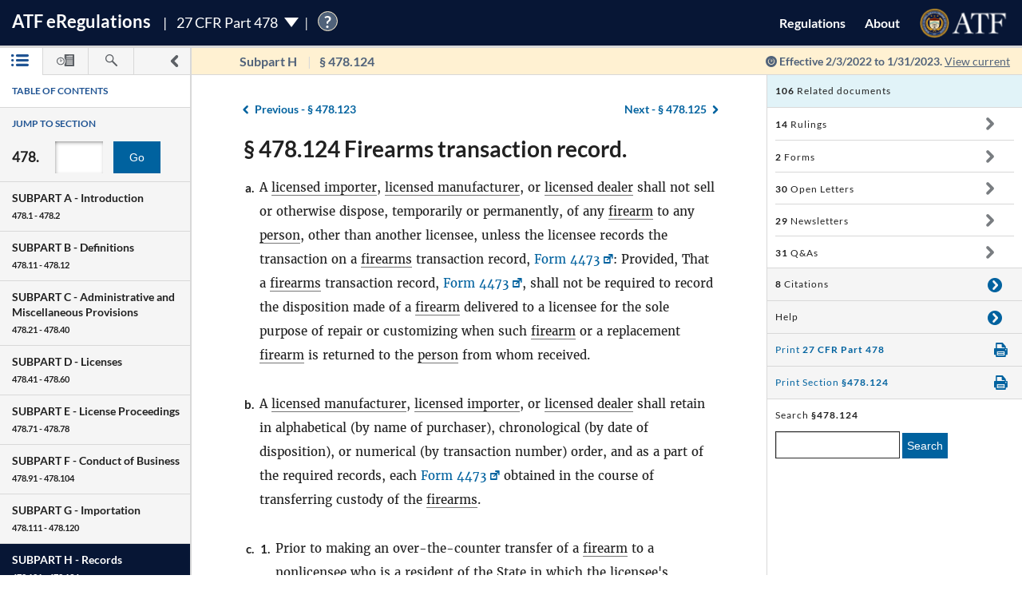

--- FILE ---
content_type: text/html; charset=utf-8
request_url: https://regulations.atf.gov/478-124/2021-28398
body_size: 253208
content:


<!DOCTYPE html>
<html class="no-js" lang="en">
    <head>
        
        <meta http-equiv="X-UA-Compatible" content="IE=8; IE=EDGE">
        <meta http-equiv="content-type" content="text/html; charset=utf-8" />
        <meta name="viewport" content="width=device-width, initial-scale=1">
        <title>
        
    
        27 CFR § 478.124 | eRegulations
    

        </title>
        

<link rel="shortcut icon" type="image/x-icon" href="/static/atf_eregs/favicon.ico"/>

        
        <script>
          window.APP_PREFIX = "/";
        </script>
        
          <link rel="stylesheet" href="/static/regulations/css/regulations.min.css"/>
          <script src="/static/atf_eregs/js/modernizr.js"></script>
          <script src="/static/regulations/js/built/regulations.min.js"></script>
        
        

        <!--[if lt IE 9]>
            <script src="/static/regulations/js/built/lib/respond/respond.min.js"></script>
        <![endif]-->
        
        

    </head>
    <!--[if lt IE 7]>      <body class="lt-ie9 lt-ie8 lt-ie7"> <![endif]-->
    <!--[if IE 7]>         <body class="lt-ie9 lt-ie8"> <![endif]-->
    <!--[if IE 8]>         <body class="lt-ie9"> <![endif]-->
    <!--[if IE 9]>         <body class="lt-ie10"> <![endif]-->
    <!--[if gt IE 9]><!--><body><!--<![endif]-->

      
        



  <script>
    (function(i,s,o,g,r,a,m){i['GoogleAnalyticsObject']=r;i[r]=i[r]||function(){
    (i[r].q=i[r].q||[]).push(arguments)},i[r].l=1*new Date();a=s.createElement(o),
    m=s.getElementsByTagName(o)[0];a.async=1;a.src=g;m.parentNode.insertBefore(a,m)
    })(window,document,'script','https://www.google-analytics.com/analytics.js','ga');

    ga('create', 'UA-48605964-38', 'auto');
    ga('set', 'anonymizeIp', true);
    ga('set', 'forceSSL', true);
    ga('send', 'pageview');
  </script>


      
      
        


  <script src="https://dap.digitalgov.gov/Universal-Federated-Analytics-Min.js?agency=DOJ&amp;subagency=ATF" id="_fed_an_ua_tag"></script>


      

      


<!--[if lt IE 8]>
    <div class="browser-warning displayed">
        <h2>Please note that the eRegulations tool does not support Internet Explorer version 7 or below.</h2>
        <ul>
            <li>To improve your experience, please <a href="http://browsehappy.com/">upgrade your browser <span class="cf-icon cf-icon-right"></span></a></li>
            <li>If you are using IE8 or later, you may need to turn off "Compatibility View."</li>
        </ul>
    </div>
<![endif]-->

<header id="site-header" class="reg-header chrome-header" role="banner">
<div class="main-head">
    <div class="title">
        <h1 class="site-title"><a href="/">ATF <span class="e">e</span>Regulations</a></h1>
        
        <h2 class="reg-title part-switcher-link">27 CFR Part 478 <span class="part-switcher"></span></h2><span id="tutorial_icon" class="tutorial_icon inline_span" tabindex="0">?</span>
        <div id="tutorial_0" class="tutorial part_help">
            <div class="tutorial-text-wrapper bshadow">
                <h3 class="help_title">Welcome to eRegs part 478</h3>
                <p>The following tutorial will show you around the part 478 landing page. </p>
                <ul>
                    <h4>Mouse controls:</h4>
                    <li>
                        Click the <span class="lato-bold">NEXT</spaan> button to continue.
                    </li>
                    <li>
                        Click the <span class="lato-bold">PREVIOUS</span> button to go back.
                    </li>
                    <li>
                        Click the <span class="lato-bold">red 'X'</span> to exit the tutorial. 
                    </li>
                    <h4>
                        Keyboard Controls:
                    </h4>
                    <li>
                        Press the <span class="lato-bold large-font">N</span> key for NEXT
                    </li>
                    <li>
                       Press the <span class="lato-bold large-font">P</span> key for PREVIOUS
                    </li>
                    <li>
                        Press the <span class="lato-bold large-font">E</span> key to exit the tutorial
                    </li>
                </ul> 
            </div>              
        </div>
        
        
    </div> <!-- /reg-title -->
    <nav class="app-nav">
        <a href="#" class="mobile-nav-trigger">
             <span class="cf-icon cf-icon-menu"></span>
             <span class="icon-text">Mobile navigation</span>
        </a>
        <ul class="app-nav-list">
            <li class="app-nav-list-item"><a href="/">Regulations</a></li>
            <li class="app-nav-list-item"><a href="/about">About</a></li>
            <li class="app-nav-list-item logo-list-item">
<a href="https://www.atf.gov" title="ATF Home">
    <img class="logo" src="/static/atf_eregs/atf-logo.png" alt="Bureau of Alcohol, Tobacco, Firearms and Explosives"/>
</a></li>
            <li class="app-nav-list-item org-title"><a href="https://www.atf.gov">Bureau of Alcohol, Tobacco, Firearms and Explosives</a>
</li>
        </ul>
    </nav>
    <div class="part-switcher-nav">
        <a href="/447">
            <li>
                <p>27 CFR Part 447</p>
                <p>Importation of Arms, Ammunition and Implements of War</p>
            </li>
        </a>
        <a href="/478">
            <li>
                <p>27 CFR Part 478</p>
                <p>Commerce in Firearms and Ammunition</p>
            </li>
        </a>
        <a href="/479">
            <li>
                <p>27 CFR Part 479</p>
                <p>Machine Guns, Destructive Devices, and Certain Other Firearms</p>
            </li>
        </a>
        <a href="/555">
            <li>
                <p>27 CFR Part 555</p>
                <p>Commerce in Explosives</p>
            </li>
        </a>
        <a href="/646">
            <li>
                <p>27 CFR Part 646</p>
                <p>Contraband Cigarettes</p>
            </li>
        </a>
        <a href="/771">
            <li>
                <p>27 CFR Part 771</p>
                <p>Rules of Practice in Explosive License and Permit Proceedings</p>
            </li>
        </a>
    </div>
</div>



<div class="sub-head
            
              
              non-current
              
            ">
    
    <a href="#content-wrapper" class="hidden-text">Skip to main content</a> <!-- skip to content link for screen readers-->
    
    
    <div class="toc-head">
        
        <a href="#" id="panel-link" class="toc-toggle panel-slide"
           title="Navigation drawer toggle">
          <svg version="1.1" xmlns="http://www.w3.org/2000/svg" xmlns:xlink="http://www.w3.org/1999/xlink" x="0px" y="0px"
	 viewBox="0 0 1000 1000" xml:space="preserve">
<path d="M311.4,1000c-31.2,0-62.3-11.9-86.2-35.7c-47.7-47.7-47.7-124.9,0-172.5L517.1,500L225.2,208.1
	c-47.7-47.6-47.7-124.8,0-172.4C272.7-11.9,350-12,397.5,35.6l378.2,378.1c22.9,22.8,35.7,53.9,35.7,86.2
	c0,32.4-12.8,63.4-35.7,86.2L397.6,964.3C373.8,988.1,342.6,1000,311.4,1000z"/>
</svg>


          <svg version="1.1" xmlns="http://www.w3.org/2000/svg" xmlns:xlink="http://www.w3.org/1999/xlink" x="0px" y="0px"
	 viewBox="0 0 1000 1000" xml:space="preserve">
<path d="M689.6,0c31.2,0,62.3,11.9,86.2,35.7c47.7,47.7,47.7,124.9,0,172.5L483.9,500l291.8,291.8
	c47.7,47.6,47.7,124.8,0,172.4c-47.5,47.6-124.7,47.7-172.3,0.1L225.2,586.2c-22.9-22.8-35.7-53.9-35.7-86.2
	c0-32.4,12.8-63.4,35.7-86.2L603.3,35.6C627.1,11.8,658.3,0,689.6,0z"/>
</svg>


        </a>
        
        <ul class="drawer-toggles">
          
            
              <li><a href="#table-of-contents" id="menu-link" class="toc-nav-link current" title="Table of Contents"><span class="icon-text">Table of Contents</span><svg version="1.1" xmlns="http://www.w3.org/2000/svg" xmlns:xlink="http://www.w3.org/1999/xlink" x="0px" y="0px"
	 viewBox="0 0 1403.5 1000" xml:space="preserve"><g><path d="M1298.2,210H479.3c-58.2,0-105.1-47-105.1-105.1c0-58.2,46.9-105.1,105.1-105.1h818.9
		c58.2,0,105.3,47,105.3,105.1S1356.5,210,1298.2,210z M1403.5,499.6c0-58.2-47-105.1-105.3-105.1H479.3
		c-58.2,0-105.1,47-105.1,105.1s46.9,105.1,105.1,105.1h818.9C1356.5,604.8,1403.5,557.8,1403.5,499.6z M1403.5,894.4
		c0-58.1-47-105.1-105.3-105.1H479.3c-58.2,0-105.1,47-105.1,105.1c0,58.2,46.9,105.1,105.1,105.1h818.9
		C1356.5,999.5,1403.5,952.6,1403.5,894.4z"/><path d="M210.5,105.1c0,58.1-47.2,105.4-105.3,105.4C47,210.5,0,163.3,0,105.1S47-0.4,105.3-0.4
		C163.4-0.2,210.5,46.8,210.5,105.1z"/><path d="M210.5,105.1c0,58.1-47.2,105.4-105.3,105.4C47,210.5,0,163.3,0,105.1S47-0.4,105.3-0.4
		C163.4-0.2,210.5,46.8,210.5,105.1z"/><path d="M210.5,499.6c0,58.2-47.2,105.4-105.3,105.4C47,605,0,557.8,0,499.6s47-105.4,105.3-105.4
		C163.4,394.3,210.5,441.5,210.5,499.6z"/><path d="M210.5,894.2c0,58.2-47.2,105.4-105.3,105.4C47,999.6,0,952.5,0,894.2c0-58.1,47-105.4,105.3-105.4
		C163.4,788.8,210.5,836,210.5,894.2z"/></g></svg></a></li>
            
            
              <li><a href="#timeline" id="timeline-link" class="toc-nav-link" title="Regulation Timeline"><span class="icon-text">Regulation Timeline</span><svg version="1.1" xmlns="http://www.w3.org/2000/svg" xmlns:xlink="http://www.w3.org/1999/xlink" x="0px" y="0px"
	 viewBox="0 0 1417.8 1000" xml:space="preserve"><g><path d="M318.3,634.2c-3.1,0-6.5-0.6-9.6-1.8c-9.4-4-15.5-13-15.5-23.3V399.2c0-13.9,11.2-25.1,25.1-25.1
		c14,0,25.2,11.2,25.2,25.1v149l62-62c9.8-9.8,25.7-9.8,35.6,0c9.8,9.8,9.8,25.8,0,35.6L336.2,626.8
		C331.3,631.6,324.8,634.2,318.3,634.2z M637.5,571.9c0-175.7-143.1-318.7-318.7-318.7C142.9,253.2,0,396.3,0,571.9
		s142.9,318.9,318.7,318.9C494.4,890.8,637.5,747.7,637.5,571.9z M570.4,571.9c0,138.8-112.9,251.5-251.7,251.5
		c-138.7,0-251.5-112.9-251.5-251.5s112.9-251.5,251.5-251.5S570.4,433.3,570.4,571.9z"/><path d="M627,336.6c80,88.9,83.9,176.9,83.9,237.8c0,92.9-31.6,178.5-83.9,247.1V956c0,24.4,19.7,44.2,44.2,44.2h702.4
		c24.4,0,44.2-19.8,44.2-44.2V44.5c0-24.4-19.8-44.2-44.2-44.2H671.1c-24.5,0-44.2,19.8-44.2,44.2v157.9 M1283.6,845.8H783.5v-71.6
		h500.1V845.8z M1283.6,679.7H783.5v-71.6h500.1V679.7z M1283.6,513.5l-500.1,5.8v-71.6l500.1-5.8V513.5z M1283.6,353.3l-500.1,5.8
		v-71.6l500.1-5.8V353.3z M1283.6,193.2L783.5,199v-71.7l500.1-5.8V193.2z"/></g></svg></a></li>
            
            
              <li><a href="#search" id="search-link" class="toc-nav-link" title="Search"><span class="icon-text">Search</span><svg version="1.1" xmlns="http://www.w3.org/2000/svg" xmlns:xlink="http://www.w3.org/1999/xlink" x="0px" y="0px"
	 viewBox="0 0 1000 1000" xml:space="preserve"><path d="M979.5,881.8L636,538.1c36.6-54.7,57.8-120.6,57.8-191.2C693.8,155.6,538.2,0.1,347,0.1
	C155.4,0.2,0,155.6,0,346.9c0,191.4,155.4,346.9,346.9,346.9c70.4,0,136.4-21.2,191.2-57.7l343.5,343.7
	c13.3,13.6,31.3,20.3,49.1,20.3c17.7,0,35.5-6.8,48.9-20.3C1006.8,952.7,1006.8,908.7,979.5,881.8z M83.2,346.9
	c0-145.3,118.3-263.6,263.7-263.6c145.3,0,263.5,118.2,263.5,263.6S492.2,610.6,346.9,610.6C201.5,610.6,83.2,492.4,83.2,346.9z"/></svg></a></li>
            
          
        </ul>
    </div> <!-- /toc-head-->
    
    
    <div id="content-header" class="header-main group">
        <div class="wayfinding">
          
            <span class="subpart"></span>
            <span id="active-title"><em class="header-label"><span class="reg_part">§478</span></em></span>
          
        </div>
        
          <span class="effective-date">
            Effective
            
              2/3/2022
              to 1/31/2023.
            

            
              <a class="return-to-current"
                 href="/478-124/"
                 >View current</a>
            
            <span class="help-tip">
              <p>Effective date is the date this part was last amended</p>
            </span>
          </span>
        
    </div>
    
</div>
</header>



<div id="menu" class="panel" data-page-type="reg-section" data-doc-id="478" data-cfr-title-number="27">
    
        
            
                
<div class="toc-drawer toc-container current hidden" id="table-of-contents">
    
    
        <div class="drawer-header">
            <h2 id="toc-title" class="toc-type">Table of Contents</h2>
            <div id="tutorial_1" class="tutorial floating banner_help left-top-offset">
                <div class="tutorial-arrow-left"></div>
                <div class="tutorial-text-wrapper bshadow">
                    <h3 class="help_title">TABLE OF CONTENTS</h3>
                    <p>This left sidebar contains the Part 478 TABLE OF CONTENTS. Use the TABLE OF CONTENTS to navigate to regulations by section number.</p>
                </div>
            </div>
            <div id="tutorial_2" class="tutorial banner_help">
                <div class="tutorial-arrow-up"></div>
                <div class="tutorial-text-wrapper bshadow">
                    <h3 class="help_title">JUMP TO SECTION</h3>
                    <p>Enter the section number in the input box and click the "Go" button to go directly to a specific section</p> 
                </div>   
            </div>
            <div id="tutorial_3" class="tutorial banner_help">
                <div class="tutorial-arrow-up"></div>
                <div class="tutorial-text-wrapper bshadow">
                    <h3 class="help_title">JUMP TO SECTION</h3>
                    <p>The section number is the set of numbers found after the period. Ex: The section number for 478.11 is the last two digits 11.</p>
                </div>
            </div>
            
            <div id="tutorial_4" class="tutorial banner_help left-margin-offset">
                <div class="tutorial-arrow-left"></div>
                <div class="tutorial-text-wrapper bshadow">
                    <h3 class="help_title">Regulations Subparts</h3>
                    <p>Each SUBPART contains a range of regulation sections pertaining to that subpart. Each SUBPART will show a title and number range.</p>
                </div>
            </div>
            <div id="tutorial_5" class="tutorial banner_help left-margin-offset">
                <div class="tutorial-arrow-left"></div>
                <div class="tutorial-text-wrapper bshadow">
                    <h3 class="help_title">Regulations Subparts</h3>
                    <p>Click on a SUBPART to expand it.</p>
                    <p>Click again to collapse it</p>
                    <p>Each section of that SUBPART shows the title and section number</p>
                    <p>You can find specific sections by expanding a SUBPART</p>
                </div>
            </div>
        </div><!-- /.drawer-header -->
    
    
    <nav id="toc" data-toc-version="2021-28398" class="toc-nav__base toc-nav__cfr-viewer drawer-content" role="navigation">
        <form class="search_toc">
            <p class="toc-type toc-search">Jump to section</p> 
            <p class="search-reg-part">478.</p><input type="text" title="enter section number" id="search_section_id" class="section_num" data-part-id="478"/>
            <button id="search_toc_btn" title="go to section" class="section-search-btn">Go</button>
        </form>
        <ol>
            
                
                    <li data-subpart-heading><h3 class="toc-nav__divider" data-section-id="478-Subpart-A" id="nav-478-Subpart-A">SUBPART A - <span class="subpart-subhead">Introduction</span></h3></li>


    
        
            <li class><a href="/478-1/2021-28398#478-1" data-section-id="478-1" id="nav-478-1">
        <span class="toc-section-marker">§&nbsp;478.1 </span> Scope of regulations.
</a></li>
        
    
        
            <li class><a href="/478-2/2021-28398#478-2" data-section-id="478-2" id="nav-478-2">
        <span class="toc-section-marker">§&nbsp;478.2 </span> Relation to other provisions of law.
</a></li>
        
    


                
            
                
                    <li data-subpart-heading><h3 class="toc-nav__divider" data-section-id="478-Subpart-B" id="nav-478-Subpart-B">SUBPART B - <span class="subpart-subhead">Definitions</span></h3></li>


    
        
            <li class><a href="/478-11/2021-28398#478-11" data-section-id="478-11" id="nav-478-11">
        <span class="toc-section-marker">§&nbsp;478.11 </span> Meaning of terms.
</a></li>
        
    
        
            <li class><a href="/478-12/2021-28398#478-12" data-section-id="478-12" id="nav-478-12">
        <span class="toc-section-marker">§&nbsp;478.12 </span> Definition of Frame or Receiver.
</a></li>
        
    


                
            
                
                    <li data-subpart-heading><h3 class="toc-nav__divider" data-section-id="478-Subpart-C" id="nav-478-Subpart-C">SUBPART C - <span class="subpart-subhead">Administrative and Miscellaneous Provisions</span></h3></li>


    
        
            <li class><a href="/478-21/2021-28398#478-21" data-section-id="478-21" id="nav-478-21">
        <span class="toc-section-marker">§&nbsp;478.21 </span> Forms prescribed.
</a></li>
        
    
        
            <li class><a href="/478-22/2021-28398#478-22" data-section-id="478-22" id="nav-478-22">
        <span class="toc-section-marker">§&nbsp;478.22 </span> Alternate methods or procedures; emergency variations from requirements.
</a></li>
        
    
        
            <li class><a href="/478-23/2021-28398#478-23" data-section-id="478-23" id="nav-478-23">
        <span class="toc-section-marker">§&nbsp;478.23 </span> Right of entry and examination.
</a></li>
        
    
        
            <li class><a href="/478-24/2021-28398#478-24" data-section-id="478-24" id="nav-478-24">
        <span class="toc-section-marker">§&nbsp;478.24 </span> Compilation of State laws and published ordinances.
</a></li>
        
    
        
            <li class><a href="/478-25/2021-28398#478-25" data-section-id="478-25" id="nav-478-25">
        <span class="toc-section-marker">§&nbsp;478.25 </span> Disclosure of information.
</a></li>
        
    
        
            <li class><a href="/478-25a/2021-28398#478-25a" data-section-id="478-25a" id="nav-478-25a">
        <span class="toc-section-marker">§&nbsp;478.25a </span> Responses to requests for information.
</a></li>
        
    
        
            <li class><a href="/478-26/2021-28398#478-26" data-section-id="478-26" id="nav-478-26">
        <span class="toc-section-marker">§&nbsp;478.26 </span> Curio and relic determination.
</a></li>
        
    
        
            <li class><a href="/478-27/2021-28398#478-27" data-section-id="478-27" id="nav-478-27">
        <span class="toc-section-marker">§&nbsp;478.27 </span> Destructive device determination.
</a></li>
        
    
        
            <li class><a href="/478-28/2021-28398#478-28" data-section-id="478-28" id="nav-478-28">
        <span class="toc-section-marker">§&nbsp;478.28 </span> Transportation of destructive devices and certain firearms.
</a></li>
        
    
        
            <li class><a href="/478-29/2021-28398#478-29" data-section-id="478-29" id="nav-478-29">
        <span class="toc-section-marker">§&nbsp;478.29 </span> Out-of-State acquisition of firearms by nonlicensees.
</a></li>
        
    
        
            <li class><a href="/478-29a/2021-28398#478-29a" data-section-id="478-29a" id="nav-478-29a">
        <span class="toc-section-marker">§&nbsp;478.29a </span> Acquisition of firearms by nonresidents.
</a></li>
        
    
        
            <li class><a href="/478-30/2021-28398#478-30" data-section-id="478-30" id="nav-478-30">
        <span class="toc-section-marker">§&nbsp;478.30 </span> Out-of-State disposition of firearms by nonlicensees.
</a></li>
        
    
        
            <li class><a href="/478-31/2021-28398#478-31" data-section-id="478-31" id="nav-478-31">
        <span class="toc-section-marker">§&nbsp;478.31 </span> Delivery by common or contract carrier.
</a></li>
        
    
        
            <li class><a href="/478-32/2021-28398#478-32" data-section-id="478-32" id="nav-478-32">
        <span class="toc-section-marker">§&nbsp;478.32 </span> Prohibited shipment, transportation, possession, or receipt of firearms and ammunition by certain persons.
</a></li>
        
    
        
            <li class><a href="/478-33/2021-28398#478-33" data-section-id="478-33" id="nav-478-33">
        <span class="toc-section-marker">§&nbsp;478.33 </span> Stolen firearms and ammunition.
</a></li>
        
    
        
            <li class><a href="/478-33a/2021-28398#478-33a" data-section-id="478-33a" id="nav-478-33a">
        <span class="toc-section-marker">§&nbsp;478.33a </span> Theft of firearms.
</a></li>
        
    
        
            <li class><a href="/478-34/2021-28398#478-34" data-section-id="478-34" id="nav-478-34">
        <span class="toc-section-marker">§&nbsp;478.34 </span> Removed, obliterated, or altered serial number.
</a></li>
        
    
        
            <li class><a href="/478-35/2021-28398#478-35" data-section-id="478-35" id="nav-478-35">
        <span class="toc-section-marker">§&nbsp;478.35 </span> Skeet, trap, target, and similar shooting activities.
</a></li>
        
    
        
            <li class><a href="/478-36/2021-28398#478-36" data-section-id="478-36" id="nav-478-36">
        <span class="toc-section-marker">§&nbsp;478.36 </span> Transfer or possession of machine guns.
</a></li>
        
    
        
            <li class><a href="/478-37/2021-28398#478-37" data-section-id="478-37" id="nav-478-37">
        <span class="toc-section-marker">§&nbsp;478.37 </span> Manufacture, importation and sale of armor piercing ammunition.
</a></li>
        
    
        
            <li class><a href="/478-38/2021-28398#478-38" data-section-id="478-38" id="nav-478-38">
        <span class="toc-section-marker">§&nbsp;478.38 </span> Transportation of firearms.
</a></li>
        
    
        
            <li class><a href="/478-39/2021-28398#478-39" data-section-id="478-39" id="nav-478-39">
        <span class="toc-section-marker">§&nbsp;478.39 </span> Assembly of semiautomatic rifles or shotguns.
</a></li>
        
    
        
            <li class><a href="/478-39a/2021-28398#478-39a" data-section-id="478-39a" id="nav-478-39a">
        <span class="toc-section-marker">§&nbsp;478.39a </span> Reporting theft or loss of firearms.
</a></li>
        
    
        
            <li class><a href="/478-40/2021-28398#478-40" data-section-id="478-40" id="nav-478-40">
        <span class="toc-section-marker">§&nbsp;478.40 </span> [Reserved]
</a></li>
        
    


                
            
                
                    <li data-subpart-heading><h3 class="toc-nav__divider" data-section-id="478-Subpart-D" id="nav-478-Subpart-D">SUBPART D - <span class="subpart-subhead">Licenses</span></h3></li>


    
        
            <li class><a href="/478-41/2021-28398#478-41" data-section-id="478-41" id="nav-478-41">
        <span class="toc-section-marker">§&nbsp;478.41 </span> General.
</a></li>
        
    
        
            <li class><a href="/478-42/2021-28398#478-42" data-section-id="478-42" id="nav-478-42">
        <span class="toc-section-marker">§&nbsp;478.42 </span> License fees.
</a></li>
        
    
        
            <li class><a href="/478-43/2021-28398#478-43" data-section-id="478-43" id="nav-478-43">
        <span class="toc-section-marker">§&nbsp;478.43 </span> License fee not refundable.
</a></li>
        
    
        
            <li class><a href="/478-44/2021-28398#478-44" data-section-id="478-44" id="nav-478-44">
        <span class="toc-section-marker">§&nbsp;478.44 </span> Original license.
</a></li>
        
    
        
            <li class><a href="/478-45/2021-28398#478-45" data-section-id="478-45" id="nav-478-45">
        <span class="toc-section-marker">§&nbsp;478.45 </span> Renewal of license.
</a></li>
        
    
        
            <li class><a href="/478-46/2021-28398#478-46" data-section-id="478-46" id="nav-478-46">
        <span class="toc-section-marker">§&nbsp;478.46 </span> Insufficient fee.
</a></li>
        
    
        
            <li class><a href="/478-47/2021-28398#478-47" data-section-id="478-47" id="nav-478-47">
        <span class="toc-section-marker">§&nbsp;478.47 </span> Issuance of license.
</a></li>
        
    
        
            <li class><a href="/478-48/2021-28398#478-48" data-section-id="478-48" id="nav-478-48">
        <span class="toc-section-marker">§&nbsp;478.48 </span> Correction of error on license.
</a></li>
        
    
        
            <li class><a href="/478-49/2021-28398#478-49" data-section-id="478-49" id="nav-478-49">
        <span class="toc-section-marker">§&nbsp;478.49 </span> Duration of license.
</a></li>
        
    
        
            <li class><a href="/478-50/2021-28398#478-50" data-section-id="478-50" id="nav-478-50">
        <span class="toc-section-marker">§&nbsp;478.50 </span> Locations covered by license.
</a></li>
        
    
        
            <li class><a href="/478-51/2021-28398#478-51" data-section-id="478-51" id="nav-478-51">
        <span class="toc-section-marker">§&nbsp;478.51 </span> License not transferable.
</a></li>
        
    
        
            <li class><a href="/478-52/2021-28398#478-52" data-section-id="478-52" id="nav-478-52">
        <span class="toc-section-marker">§&nbsp;478.52 </span> Change of address.
</a></li>
        
    
        
            <li class><a href="/478-53/2021-28398#478-53" data-section-id="478-53" id="nav-478-53">
        <span class="toc-section-marker">§&nbsp;478.53 </span> Change in trade name.
</a></li>
        
    
        
            <li class><a href="/478-54/2021-28398#478-54" data-section-id="478-54" id="nav-478-54">
        <span class="toc-section-marker">§&nbsp;478.54 </span> Change of control.
</a></li>
        
    
        
            <li class><a href="/478-55/2021-28398#478-55" data-section-id="478-55" id="nav-478-55">
        <span class="toc-section-marker">§&nbsp;478.55 </span> Continuing partnerships.
</a></li>
        
    
        
            <li class><a href="/478-56/2021-28398#478-56" data-section-id="478-56" id="nav-478-56">
        <span class="toc-section-marker">§&nbsp;478.56 </span> Right of succession by certain persons.
</a></li>
        
    
        
            <li class><a href="/478-57/2021-28398#478-57" data-section-id="478-57" id="nav-478-57">
        <span class="toc-section-marker">§&nbsp;478.57 </span> Discontinuance of business.
</a></li>
        
    
        
            <li class><a href="/478-58/2021-28398#478-58" data-section-id="478-58" id="nav-478-58">
        <span class="toc-section-marker">§&nbsp;478.58 </span> State or other law.
</a></li>
        
    
        
            <li class><a href="/478-59/2021-28398#478-59" data-section-id="478-59" id="nav-478-59">
        <span class="toc-section-marker">§&nbsp;478.59 </span> Abandoned application.
</a></li>
        
    
        
            <li class><a href="/478-60/2021-28398#478-60" data-section-id="478-60" id="nav-478-60">
        <span class="toc-section-marker">§&nbsp;478.60 </span> Certain continuances of business.
</a></li>
        
    


                
            
                
                    <li data-subpart-heading><h3 class="toc-nav__divider" data-section-id="478-Subpart-E" id="nav-478-Subpart-E">SUBPART E - <span class="subpart-subhead">License Proceedings</span></h3></li>


    
        
            <li class><a href="/478-71/2021-28398#478-71" data-section-id="478-71" id="nav-478-71">
        <span class="toc-section-marker">§&nbsp;478.71 </span> Denial of an application for license.
</a></li>
        
    
        
            <li class><a href="/478-72/2021-28398#478-72" data-section-id="478-72" id="nav-478-72">
        <span class="toc-section-marker">§&nbsp;478.72 </span> Hearing after application denial.
</a></li>
        
    
        
            <li class><a href="/478-73/2021-28398#478-73" data-section-id="478-73" id="nav-478-73">
        <span class="toc-section-marker">§&nbsp;478.73 </span> Notice of revocation, suspension, or imposition of civil fine.
</a></li>
        
    
        
            <li class><a href="/478-74/2021-28398#478-74" data-section-id="478-74" id="nav-478-74">
        <span class="toc-section-marker">§&nbsp;478.74 </span> Request for hearing after notice of suspension, revocation, or imposition of civil fine.
</a></li>
        
    
        
            <li class><a href="/478-75/2021-28398#478-75" data-section-id="478-75" id="nav-478-75">
        <span class="toc-section-marker">§&nbsp;478.75 </span> Service on applicant or licensee.
</a></li>
        
    
        
            <li class><a href="/478-76/2021-28398#478-76" data-section-id="478-76" id="nav-478-76">
        <span class="toc-section-marker">§&nbsp;478.76 </span> Representation at a hearing.
</a></li>
        
    
        
            <li class><a href="/478-77/2021-28398#478-77" data-section-id="478-77" id="nav-478-77">
        <span class="toc-section-marker">§&nbsp;478.77 </span> Designated place of hearing.
</a></li>
        
    
        
            <li class><a href="/478-78/2021-28398#478-78" data-section-id="478-78" id="nav-478-78">
        <span class="toc-section-marker">§&nbsp;478.78 </span> Operations by licensee after notice.
</a></li>
        
    


                
            
                
                    <li data-subpart-heading><h3 class="toc-nav__divider" data-section-id="478-Subpart-F" id="nav-478-Subpart-F">SUBPART F - <span class="subpart-subhead">Conduct of Business</span></h3></li>


    
        
            <li class><a href="/478-91/2021-28398#478-91" data-section-id="478-91" id="nav-478-91">
        <span class="toc-section-marker">§&nbsp;478.91 </span> Posting of license.
</a></li>
        
    
        
            <li class><a href="/478-92/2021-28398#478-92" data-section-id="478-92" id="nav-478-92">
        <span class="toc-section-marker">§&nbsp;478.92 </span> Identification of firearms and armor piercing ammunition.
</a></li>
        
    
        
            <li class><a href="/478-93/2021-28398#478-93" data-section-id="478-93" id="nav-478-93">
        <span class="toc-section-marker">§&nbsp;478.93 </span> Authorized operations by a licensed collector.
</a></li>
        
    
        
            <li class><a href="/478-94/2021-28398#478-94" data-section-id="478-94" id="nav-478-94">
        <span class="toc-section-marker">§&nbsp;478.94 </span> Sales or deliveries between licensees.
</a></li>
        
    
        
            <li class><a href="/478-95/2021-28398#478-95" data-section-id="478-95" id="nav-478-95">
        <span class="toc-section-marker">§&nbsp;478.95 </span> Certified copy of license.
</a></li>
        
    
        
            <li class><a href="/478-96/2021-28398#478-96" data-section-id="478-96" id="nav-478-96">
        <span class="toc-section-marker">§&nbsp;478.96 </span> Out-of-State and mail order sales.
</a></li>
        
    
        
            <li class><a href="/478-97/2021-28398#478-97" data-section-id="478-97" id="nav-478-97">
        <span class="toc-section-marker">§&nbsp;478.97 </span> Loan or rental of firearms.
</a></li>
        
    
        
            <li class><a href="/478-98/2021-28398#478-98" data-section-id="478-98" id="nav-478-98">
        <span class="toc-section-marker">§&nbsp;478.98 </span> Sales or deliveries of destructive devices and certain firearms.
</a></li>
        
    
        
            <li class><a href="/478-99/2021-28398#478-99" data-section-id="478-99" id="nav-478-99">
        <span class="toc-section-marker">§&nbsp;478.99 </span> Certain prohibited sales or deliveries.
</a></li>
        
    
        
            <li class><a href="/478-100/2021-28398#478-100" data-section-id="478-100" id="nav-478-100">
        <span class="toc-section-marker">§&nbsp;478.100 </span> Conduct of business away from licensed premises.
</a></li>
        
    
        
            <li class><a href="/478-101/2021-28398#478-101" data-section-id="478-101" id="nav-478-101">
        <span class="toc-section-marker">§&nbsp;478.101 </span> Record of transactions.
</a></li>
        
    
        
            <li class><a href="/478-102/2021-28398#478-102" data-section-id="478-102" id="nav-478-102">
        <span class="toc-section-marker">§&nbsp;478.102 </span> Sales or deliveries of firearms on and after November 30, 1998.
</a></li>
        
    
        
            <li class><a href="/478-103/2021-28398#478-103" data-section-id="478-103" id="nav-478-103">
        <span class="toc-section-marker">§&nbsp;478.103 </span> Posting of signs and written notification to purchasers of handguns.
</a></li>
        
    
        
            <li class><a href="/478-104/2021-28398#478-104" data-section-id="478-104" id="nav-478-104">
        <span class="toc-section-marker">§&nbsp;478.104 </span> Secure gun storage or safety device.
</a></li>
        
    


                
            
                
                    <li data-subpart-heading><h3 class="toc-nav__divider" data-section-id="478-Subpart-G" id="nav-478-Subpart-G">SUBPART G - <span class="subpart-subhead">Importation</span></h3></li>


    
        
            <li class><a href="/478-111/2021-28398#478-111" data-section-id="478-111" id="nav-478-111">
        <span class="toc-section-marker">§&nbsp;478.111 </span> General.
</a></li>
        
    
        
            <li class><a href="/478-112/2021-28398#478-112" data-section-id="478-112" id="nav-478-112">
        <span class="toc-section-marker">§&nbsp;478.112 </span> Importation by a licensed importer.
</a></li>
        
    
        
            <li class><a href="/478-113/2021-28398#478-113" data-section-id="478-113" id="nav-478-113">
        <span class="toc-section-marker">§&nbsp;478.113 </span> Importation by other licensees.
</a></li>
        
    
        
            <li class><a href="/478-113a/2021-28398#478-113a" data-section-id="478-113a" id="nav-478-113a">
        <span class="toc-section-marker">§&nbsp;478.113a </span> Importation of firearm barrels by nonlicensees.
</a></li>
        
    
        
            <li class><a href="/478-114/2021-28398#478-114" data-section-id="478-114" id="nav-478-114">
        <span class="toc-section-marker">§&nbsp;478.114 </span> Importation by members of the U.S. Armed Forces.
</a></li>
        
    
        
            <li class><a href="/478-115/2021-28398#478-115" data-section-id="478-115" id="nav-478-115">
        <span class="toc-section-marker">§&nbsp;478.115 </span> Exempt importation.
</a></li>
        
    
        
            <li class><a href="/478-116/2021-28398#478-116" data-section-id="478-116" id="nav-478-116">
        <span class="toc-section-marker">§&nbsp;478.116 </span> Conditional importation.
</a></li>
        
    
        
            <li class><a href="/478-117/2021-28398#478-117" data-section-id="478-117" id="nav-478-117">
        <span class="toc-section-marker">§&nbsp;478.117 </span> Function outside a customs territory.
</a></li>
        
    
        
            <li class><a href="/478-118/2021-28398#478-118" data-section-id="478-118" id="nav-478-118">
        <span class="toc-section-marker">§&nbsp;478.118 </span> Importation of certain firearms classified as curios or relics.
</a></li>
        
    
        
            <li class><a href="/478-119/2021-28398#478-119" data-section-id="478-119" id="nav-478-119">
        <span class="toc-section-marker">§&nbsp;478.119 </span> [Reserved]
</a></li>
        
    
        
            <li class><a href="/478-120/2021-28398#478-120" data-section-id="478-120" id="nav-478-120">
        <span class="toc-section-marker">§&nbsp;478.120 </span> Firearms or ammunition imported by or for a nonimmigrant alien.
</a></li>
        
    


                
            
                
                    <li data-subpart-heading><h3 class="toc-nav__divider" data-section-id="478-Subpart-H" id="nav-478-Subpart-H">SUBPART H - <span class="subpart-subhead">Records</span></h3></li>


    
        
            <li class><a href="/478-121/2021-28398#478-121" data-section-id="478-121" id="nav-478-121">
        <span class="toc-section-marker">§&nbsp;478.121 </span> General.
</a></li>
        
    
        
            <li class><a href="/478-122/2021-28398#478-122" data-section-id="478-122" id="nav-478-122">
        <span class="toc-section-marker">§&nbsp;478.122 </span> Records maintained by importers.
</a></li>
        
    
        
            <li class><a href="/478-123/2021-28398#478-123" data-section-id="478-123" id="nav-478-123">
        <span class="toc-section-marker">§&nbsp;478.123 </span> Records maintained by manufacturers.
</a></li>
        
    
        
            <li class><a href="/478-124/2021-28398#478-124" data-section-id="478-124" id="nav-478-124">
        <span class="toc-section-marker">§&nbsp;478.124 </span> Firearms transaction record.
</a></li>
        
    
        
            <li class><a href="/478-125/2021-28398#478-125" data-section-id="478-125" id="nav-478-125">
        <span class="toc-section-marker">§&nbsp;478.125 </span> Record of receipt and disposition.
</a></li>
        
    
        
            <li class><a href="/478-125a/2021-28398#478-125a" data-section-id="478-125a" id="nav-478-125a">
        <span class="toc-section-marker">§&nbsp;478.125a </span> Personal firearms collection.
</a></li>
        
    
        
            <li class><a href="/478-126/2021-28398#478-126" data-section-id="478-126" id="nav-478-126">
        <span class="toc-section-marker">§&nbsp;478.126 </span> Furnishing transaction information.
</a></li>
        
    
        
            <li class><a href="/478-126a/2021-28398#478-126a" data-section-id="478-126a" id="nav-478-126a">
        <span class="toc-section-marker">§&nbsp;478.126a </span> Reporting multiple sales or other disposition of pistols and revolvers.
</a></li>
        
    
        
            <li class><a href="/478-127/2021-28398#478-127" data-section-id="478-127" id="nav-478-127">
        <span class="toc-section-marker">§&nbsp;478.127 </span> Discontinuance of business.
</a></li>
        
    
        
            <li class><a href="/478-128/2021-28398#478-128" data-section-id="478-128" id="nav-478-128">
        <span class="toc-section-marker">§&nbsp;478.128 </span> False statement or representation.
</a></li>
        
    
        
            <li class><a href="/478-129/2021-28398#478-129" data-section-id="478-129" id="nav-478-129">
        <span class="toc-section-marker">§&nbsp;478.129 </span> Record retention.
</a></li>
        
    
        
            <li class><a href="/478-131/2021-28398#478-131" data-section-id="478-131" id="nav-478-131">
        <span class="toc-section-marker">§&nbsp;478.131 </span> Firearms transactions not subject to a NICS check.
</a></li>
        
    
        
            <li class><a href="/478-132/2021-28398#478-132" data-section-id="478-132" id="nav-478-132">
        <span class="toc-section-marker">§&nbsp;478.132 </span> [Reserved]
</a></li>
        
    
        
            <li class><a href="/478-133/2021-28398#478-133" data-section-id="478-133" id="nav-478-133">
        <span class="toc-section-marker">§&nbsp;478.133 </span> Records of transactions in semiautomatic assault weapons.
</a></li>
        
    
        
            <li class><a href="/478-134/2021-28398#478-134" data-section-id="478-134" id="nav-478-134">
        <span class="toc-section-marker">§&nbsp;478.134 </span> Sale of firearms to law enforcement officers.
</a></li>
        
    


                
            
                
                    <li data-subpart-heading><h3 class="toc-nav__divider" data-section-id="478-Subpart-I" id="nav-478-Subpart-I">SUBPART I - <span class="subpart-subhead">Exemptions, Seizures, and Forfeitures</span></h3></li>


    
        
            <li class><a href="/478-141/2021-28398#478-141" data-section-id="478-141" id="nav-478-141">
        <span class="toc-section-marker">§&nbsp;478.141 </span> General.
</a></li>
        
    
        
            <li class><a href="/478-142/2021-28398#478-142" data-section-id="478-142" id="nav-478-142">
        <span class="toc-section-marker">§&nbsp;478.142 </span> Effect of pardons and expunctions of convictions.
</a></li>
        
    
        
            <li class><a href="/478-143/2021-28398#478-143" data-section-id="478-143" id="nav-478-143">
        <span class="toc-section-marker">§&nbsp;478.143 </span> Relief from disabilities incurred by indictment.
</a></li>
        
    
        
            <li class><a href="/478-144/2021-28398#478-144" data-section-id="478-144" id="nav-478-144">
        <span class="toc-section-marker">§&nbsp;478.144 </span> Relief from disabilities under the Act.
</a></li>
        
    
        
            <li class><a href="/478-145/2021-28398#478-145" data-section-id="478-145" id="nav-478-145">
        <span class="toc-section-marker">§&nbsp;478.145 </span> Research organizations.
</a></li>
        
    
        
            <li class><a href="/478-146/2021-28398#478-146" data-section-id="478-146" id="nav-478-146">
        <span class="toc-section-marker">§&nbsp;478.146 </span> Deliveries by mail to certain persons.
</a></li>
        
    
        
            <li class><a href="/478-147/2021-28398#478-147" data-section-id="478-147" id="nav-478-147">
        <span class="toc-section-marker">§&nbsp;478.147 </span> Return of firearm.
</a></li>
        
    
        
            <li class><a href="/478-148/2021-28398#478-148" data-section-id="478-148" id="nav-478-148">
        <span class="toc-section-marker">§&nbsp;478.148 </span> Armor piercing ammunition intended for sporting or industrial purposes.
</a></li>
        
    
        
            <li class><a href="/478-149/2021-28398#478-149" data-section-id="478-149" id="nav-478-149">
        <span class="toc-section-marker">§&nbsp;478.149 </span> Armor piercing ammunition manufactured or imported for the purpose of testing or experimentation.
</a></li>
        
    
        
            <li class><a href="/478-150/2021-28398#478-150" data-section-id="478-150" id="nav-478-150">
        <span class="toc-section-marker">§&nbsp;478.150 </span> Alternative to NICS in certain geographical locations.
</a></li>
        
    
        
            <li class><a href="/478-151/2021-28398#478-151" data-section-id="478-151" id="nav-478-151">
        <span class="toc-section-marker">§&nbsp;478.151 </span> Semiautomatic rifles or shotguns for testing or experimentation.
</a></li>
        
    
        
            <li class><a href="/478-152/2021-28398#478-152" data-section-id="478-152" id="nav-478-152">
        <span class="toc-section-marker">§&nbsp;478.152 </span> Seizure and forfeiture.
</a></li>
        
    
        
            <li class><a href="/478-153/2021-28398#478-153" data-section-id="478-153" id="nav-478-153">
        <span class="toc-section-marker">§&nbsp;478.153 </span> [Reserved]
</a></li>
        
    


                
            
                
                    <li data-subpart-heading><h3 class="toc-nav__divider" data-section-id="478-Subpart-J" id="nav-478-Subpart-J">SUBPART J - <span class="subpart-subhead">[Reserved]</span></h3></li>



                
            
                
                    <li data-subpart-heading><h3 class="toc-nav__divider" data-section-id="478-Subpart-K" id="nav-478-Subpart-K">SUBPART K - <span class="subpart-subhead">Exportation</span></h3></li>


    
        
            <li class><a href="/478-171/2021-28398#478-171" data-section-id="478-171" id="nav-478-171">
        <span class="toc-section-marker">§&nbsp;478.171 </span> Exportation.
</a></li>
        
    


                
            
        </ol>
    </nav>
</div>

            
        
    
    
        <div id="timeline" class="history-drawer toc-container hidden">
            <div class="drawer-header">
                <h2 class="toc-type">Regulation Timeline</h2>
            </div><!-- /.drawer-header -->
            <div class="drawer-content">
                <p class="effective-label">Find the regulation effective on this date:</p>
                <div class="form-wrap group">
                <form action="/regulation_redirect/478-124"
                      method="GET" class="date-input">
                  <input type="text" name="month" class="month-input" maxlength="2" value="01" title="Effective month" />
                  / <input type="text" name="day" class="day-input" maxlength="2" value="24" title="Effective day"/>
                  / <input type="text" name="year" class="year-input" maxlength="4" value="2026" title="Effective year" />
                  <button type="submit" class="find-button">Find</button>
                </form>
                </div><!--./date-form-->
                
                <ul class="version-list" id="history-toc-list">
                
                    <li class="status-list" data-base-version="2024-13699">
                    <a href="/478-124/2024-13699" class="version-link" data-version="2024-13699" id="link-2024-13699">
                        
                            <h3>Current Law</h3>
                        
                        <span class="version-date">7/18/2024</span>
                    </a>
                        <div class="timeline-content-wrap">
                            <h3 class="final-rule">Final Rule</h3>
                            <ul class="rule-list">
                            
                              
                                
                                  <li><a href="https://www.federalregister.gov/documents/2024/06/27/2024-13699/bipartisan-safer-communities-act-conforming-regulations-correction" class="external fr-notice" target="_blank"
   
   aria-label="Published 6/27/2024, Link opens in a new window"
   
>Published 6/27/2024</a>
</li>
                                
                              
                            
                              
                                
                                  <li><a href="https://www.federalregister.gov/documents/2024/04/19/2024-08339/bipartisan-safer-communities-act-conforming-regulations" class="external fr-notice" target="_blank"
   
   aria-label="Published 4/19/2024, Link opens in a new window"
   
>Published 4/19/2024</a>
</li>
                                
                              
                            
                            </ul>
                            <div class="diff-selector group">
                                <h3 class="compare-title">Compare 478 effective on 7/18/2024 with</h3>
                                <form action="/diff_redirect/478-124/2021-28398" method="GET">
                                  <div class="select-content">
                                    <select name="new_version" title="Compare version">
                                        
                                            
                                                <option value="2024-13699">7/18/2024</option>
                                            
                                        
                                            
                                                <option value="2024-07838">5/20/2024</option>
                                            
                                        
                                            
                                                <option value="2023-01001">1/31/2023</option>
                                            
                                        
                                            
                                        
                                            
                                                <option value="2019-24570">12/26/2019</option>
                                            
                                        
                                            
                                                <option value="2019-24301">11/8/2019</option>
                                            
                                        
                                            
                                                <option value="2019-06264">4/1/2019</option>
                                            
                                        
                                            
                                                <option value="2018-27763">3/26/2019</option>
                                            
                                        
                                            
                                                <option value="2016-12100">7/22/2016</option>
                                            
                                        
                                            
                                                <option value="2016-13878">6/13/2016</option>
                                            
                                        
                                            
                                                <option value="2016-00112">2/11/2016</option>
                                            
                                        
                                            
                                                <option value="2014-18392">10/3/2014</option>
                                            
                                        
                                            
                                                <option value="2014-18842">8/11/2014</option>
                                            
                                        
                                            
                                                <option value="2012-13770">7/9/2012</option>
                                            
                                        
                                            
                                                <option value="2010-13392">8/2/2010</option>
                                            
                                        
                                            
                                                <option value="E9-527">1/14/2009</option>
                                            
                                        
                                            
                                                <option value="E8-23178">10/2/2008</option>
                                            
                                        
                                            
                                                <option value="03-1657">1/24/2003</option>
                                            
                                        
                                    </select>
                                  </div> <!--/.select-content-->
                                  <div class="diff-button-wrapper">
                                      <button>Show Differences</button>
                                  </div>
                                </form>
                            </div><!--/.diff-selector-->
                        </div><!--/.timeline-content-wrap-->
                    </li>
                
                    <li class="status-list" data-base-version="2024-07838">
                    <a href="/478-124/2024-07838" class="version-link" data-version="2024-07838" id="link-2024-07838">
                        
                        <span class="version-date">5/20/2024</span>
                    </a>
                        <div class="timeline-content-wrap">
                            <h3 class="final-rule">Final Rule</h3>
                            <ul class="rule-list">
                            
                              
                                
                                  <li><a href="https://www.federalregister.gov/documents/2024/04/19/2024-07838/definition-of-engaged-in-the-business-as-a-dealer-in-firearms" class="external fr-notice" target="_blank"
   
   aria-label="Published 4/19/2024, Link opens in a new window"
   
>Published 4/19/2024</a>
</li>
                                
                              
                            
                            </ul>
                            <div class="diff-selector group">
                                <h3 class="compare-title">Compare 478 effective on 5/20/2024 with</h3>
                                <form action="/diff_redirect/478-124/2021-28398" method="GET">
                                  <div class="select-content">
                                    <select name="new_version" title="Compare version">
                                        
                                            
                                                <option value="2024-13699">7/18/2024</option>
                                            
                                        
                                            
                                                <option value="2024-07838">5/20/2024</option>
                                            
                                        
                                            
                                                <option value="2023-01001">1/31/2023</option>
                                            
                                        
                                            
                                        
                                            
                                                <option value="2019-24570">12/26/2019</option>
                                            
                                        
                                            
                                                <option value="2019-24301">11/8/2019</option>
                                            
                                        
                                            
                                                <option value="2019-06264">4/1/2019</option>
                                            
                                        
                                            
                                                <option value="2018-27763">3/26/2019</option>
                                            
                                        
                                            
                                                <option value="2016-12100">7/22/2016</option>
                                            
                                        
                                            
                                                <option value="2016-13878">6/13/2016</option>
                                            
                                        
                                            
                                                <option value="2016-00112">2/11/2016</option>
                                            
                                        
                                            
                                                <option value="2014-18392">10/3/2014</option>
                                            
                                        
                                            
                                                <option value="2014-18842">8/11/2014</option>
                                            
                                        
                                            
                                                <option value="2012-13770">7/9/2012</option>
                                            
                                        
                                            
                                                <option value="2010-13392">8/2/2010</option>
                                            
                                        
                                            
                                                <option value="E9-527">1/14/2009</option>
                                            
                                        
                                            
                                                <option value="E8-23178">10/2/2008</option>
                                            
                                        
                                            
                                                <option value="03-1657">1/24/2003</option>
                                            
                                        
                                    </select>
                                  </div> <!--/.select-content-->
                                  <div class="diff-button-wrapper">
                                      <button>Show Differences</button>
                                  </div>
                                </form>
                            </div><!--/.diff-selector-->
                        </div><!--/.timeline-content-wrap-->
                    </li>
                
                    <li class="status-list" data-base-version="2023-01001">
                    <a href="/478-124/2023-01001" class="version-link" data-version="2023-01001" id="link-2023-01001">
                        
                        <span class="version-date">1/31/2023</span>
                    </a>
                        <div class="timeline-content-wrap">
                            <h3 class="final-rule">Final Rule</h3>
                            <ul class="rule-list">
                            
                              
                                
                                  <li><a href="https://www.federalregister.gov/documents/2023/01/31/2023-01001/factoring-criteria-for-firearms-with-attached-stabilizing-braces" class="external fr-notice" target="_blank"
   
   aria-label="Published 1/31/2023, Link opens in a new window"
   
>Published 1/31/2023</a>
</li>
                                
                              
                            
                            </ul>
                            <div class="diff-selector group">
                                <h3 class="compare-title">Compare 478 effective on 1/31/2023 with</h3>
                                <form action="/diff_redirect/478-124/2021-28398" method="GET">
                                  <div class="select-content">
                                    <select name="new_version" title="Compare version">
                                        
                                            
                                                <option value="2024-13699">7/18/2024</option>
                                            
                                        
                                            
                                                <option value="2024-07838">5/20/2024</option>
                                            
                                        
                                            
                                                <option value="2023-01001">1/31/2023</option>
                                            
                                        
                                            
                                        
                                            
                                                <option value="2019-24570">12/26/2019</option>
                                            
                                        
                                            
                                                <option value="2019-24301">11/8/2019</option>
                                            
                                        
                                            
                                                <option value="2019-06264">4/1/2019</option>
                                            
                                        
                                            
                                                <option value="2018-27763">3/26/2019</option>
                                            
                                        
                                            
                                                <option value="2016-12100">7/22/2016</option>
                                            
                                        
                                            
                                                <option value="2016-13878">6/13/2016</option>
                                            
                                        
                                            
                                                <option value="2016-00112">2/11/2016</option>
                                            
                                        
                                            
                                                <option value="2014-18392">10/3/2014</option>
                                            
                                        
                                            
                                                <option value="2014-18842">8/11/2014</option>
                                            
                                        
                                            
                                                <option value="2012-13770">7/9/2012</option>
                                            
                                        
                                            
                                                <option value="2010-13392">8/2/2010</option>
                                            
                                        
                                            
                                                <option value="E9-527">1/14/2009</option>
                                            
                                        
                                            
                                                <option value="E8-23178">10/2/2008</option>
                                            
                                        
                                            
                                                <option value="03-1657">1/24/2003</option>
                                            
                                        
                                    </select>
                                  </div> <!--/.select-content-->
                                  <div class="diff-button-wrapper">
                                      <button>Show Differences</button>
                                  </div>
                                </form>
                            </div><!--/.diff-selector-->
                        </div><!--/.timeline-content-wrap-->
                    </li>
                
                    <li class="current status-list" data-base-version="2021-28398">
                    <a href="/478-124/2021-28398" class="version-link" data-version="2021-28398" id="link-2021-28398">
                        
                        <span class="version-date">2/3/2022</span>
                    </a>
                        <div class="timeline-content-wrap">
                            <h3 class="final-rule">Final Rule</h3>
                            <ul class="rule-list">
                            
                              
                                
                                  <li><a href="https://www.federalregister.gov/documents/2022/01/04/2021-28398/secure-gun-storage-and-definition-of-antique-firearm" class="external fr-notice" target="_blank"
   
   aria-label="Published 1/4/2022, Link opens in a new window"
   
>Published 1/4/2022</a>
</li>
                                
                              
                            
                            </ul>
                            <div class="diff-selector group">
                                <h3 class="compare-title">Compare 478 effective on 2/3/2022 with</h3>
                                <form action="/diff_redirect/478-124/2021-28398" method="GET">
                                  <div class="select-content">
                                    <select name="new_version" title="Compare version">
                                        
                                            
                                                <option value="2024-13699">7/18/2024</option>
                                            
                                        
                                            
                                                <option value="2024-07838">5/20/2024</option>
                                            
                                        
                                            
                                                <option value="2023-01001">1/31/2023</option>
                                            
                                        
                                            
                                        
                                            
                                                <option value="2019-24570">12/26/2019</option>
                                            
                                        
                                            
                                                <option value="2019-24301">11/8/2019</option>
                                            
                                        
                                            
                                                <option value="2019-06264">4/1/2019</option>
                                            
                                        
                                            
                                                <option value="2018-27763">3/26/2019</option>
                                            
                                        
                                            
                                                <option value="2016-12100">7/22/2016</option>
                                            
                                        
                                            
                                                <option value="2016-13878">6/13/2016</option>
                                            
                                        
                                            
                                                <option value="2016-00112">2/11/2016</option>
                                            
                                        
                                            
                                                <option value="2014-18392">10/3/2014</option>
                                            
                                        
                                            
                                                <option value="2014-18842">8/11/2014</option>
                                            
                                        
                                            
                                                <option value="2012-13770">7/9/2012</option>
                                            
                                        
                                            
                                                <option value="2010-13392">8/2/2010</option>
                                            
                                        
                                            
                                                <option value="E9-527">1/14/2009</option>
                                            
                                        
                                            
                                                <option value="E8-23178">10/2/2008</option>
                                            
                                        
                                            
                                                <option value="03-1657">1/24/2003</option>
                                            
                                        
                                    </select>
                                  </div> <!--/.select-content-->
                                  <div class="diff-button-wrapper">
                                      <button>Show Differences</button>
                                  </div>
                                </form>
                            </div><!--/.diff-selector-->
                        </div><!--/.timeline-content-wrap-->
                    </li>
                
                    <li class="status-list" data-base-version="2019-24570">
                    <a href="/478-124/2019-24570" class="version-link" data-version="2019-24570" id="link-2019-24570">
                        
                        <span class="version-date">12/26/2019</span>
                    </a>
                        <div class="timeline-content-wrap">
                            <h3 class="final-rule">Final Rule</h3>
                            <ul class="rule-list">
                            
                              
                                
                                  <li><a href="https://www.federalregister.gov/documents/2019/11/25/2019-24570/rules-of-practice-in-explosives-license-and-permit-proceedings-2007r-5p-revisions-reflecting-changes" class="external fr-notice" target="_blank"
   
   aria-label="Published 11/25/2019, Link opens in a new window"
   
>Published 11/25/2019</a>
</li>
                                
                              
                            
                            </ul>
                            <div class="diff-selector group">
                                <h3 class="compare-title">Compare 478 effective on 12/26/2019 with</h3>
                                <form action="/diff_redirect/478-124/2021-28398" method="GET">
                                  <div class="select-content">
                                    <select name="new_version" title="Compare version">
                                        
                                            
                                                <option value="2024-13699">7/18/2024</option>
                                            
                                        
                                            
                                                <option value="2024-07838">5/20/2024</option>
                                            
                                        
                                            
                                                <option value="2023-01001">1/31/2023</option>
                                            
                                        
                                            
                                        
                                            
                                                <option value="2019-24570">12/26/2019</option>
                                            
                                        
                                            
                                                <option value="2019-24301">11/8/2019</option>
                                            
                                        
                                            
                                                <option value="2019-06264">4/1/2019</option>
                                            
                                        
                                            
                                                <option value="2018-27763">3/26/2019</option>
                                            
                                        
                                            
                                                <option value="2016-12100">7/22/2016</option>
                                            
                                        
                                            
                                                <option value="2016-13878">6/13/2016</option>
                                            
                                        
                                            
                                                <option value="2016-00112">2/11/2016</option>
                                            
                                        
                                            
                                                <option value="2014-18392">10/3/2014</option>
                                            
                                        
                                            
                                                <option value="2014-18842">8/11/2014</option>
                                            
                                        
                                            
                                                <option value="2012-13770">7/9/2012</option>
                                            
                                        
                                            
                                                <option value="2010-13392">8/2/2010</option>
                                            
                                        
                                            
                                                <option value="E9-527">1/14/2009</option>
                                            
                                        
                                            
                                                <option value="E8-23178">10/2/2008</option>
                                            
                                        
                                            
                                                <option value="03-1657">1/24/2003</option>
                                            
                                        
                                    </select>
                                  </div> <!--/.select-content-->
                                  <div class="diff-button-wrapper">
                                      <button>Show Differences</button>
                                  </div>
                                </form>
                            </div><!--/.diff-selector-->
                        </div><!--/.timeline-content-wrap-->
                    </li>
                
                    <li class="status-list" data-base-version="2019-24301">
                    <a href="/478-124/2019-24301" class="version-link" data-version="2019-24301" id="link-2019-24301">
                        
                        <span class="version-date">11/8/2019</span>
                    </a>
                        <div class="timeline-content-wrap">
                            <h3 class="final-rule">Final Rule</h3>
                            <ul class="rule-list">
                            
                              
                                
                                  <li><a href="https://www.federalregister.gov/documents/2019/11/08/2019-24301/removal-of-expired-regulations-concerning-commerce-in-firearms-and-ammunition-correction" class="external fr-notice" target="_blank"
   
   aria-label="Published 11/8/2019, Link opens in a new window"
   
>Published 11/8/2019</a>
</li>
                                
                              
                            
                            </ul>
                            <div class="diff-selector group">
                                <h3 class="compare-title">Compare 478 effective on 11/8/2019 with</h3>
                                <form action="/diff_redirect/478-124/2021-28398" method="GET">
                                  <div class="select-content">
                                    <select name="new_version" title="Compare version">
                                        
                                            
                                                <option value="2024-13699">7/18/2024</option>
                                            
                                        
                                            
                                                <option value="2024-07838">5/20/2024</option>
                                            
                                        
                                            
                                                <option value="2023-01001">1/31/2023</option>
                                            
                                        
                                            
                                        
                                            
                                                <option value="2019-24570">12/26/2019</option>
                                            
                                        
                                            
                                                <option value="2019-24301">11/8/2019</option>
                                            
                                        
                                            
                                                <option value="2019-06264">4/1/2019</option>
                                            
                                        
                                            
                                                <option value="2018-27763">3/26/2019</option>
                                            
                                        
                                            
                                                <option value="2016-12100">7/22/2016</option>
                                            
                                        
                                            
                                                <option value="2016-13878">6/13/2016</option>
                                            
                                        
                                            
                                                <option value="2016-00112">2/11/2016</option>
                                            
                                        
                                            
                                                <option value="2014-18392">10/3/2014</option>
                                            
                                        
                                            
                                                <option value="2014-18842">8/11/2014</option>
                                            
                                        
                                            
                                                <option value="2012-13770">7/9/2012</option>
                                            
                                        
                                            
                                                <option value="2010-13392">8/2/2010</option>
                                            
                                        
                                            
                                                <option value="E9-527">1/14/2009</option>
                                            
                                        
                                            
                                                <option value="E8-23178">10/2/2008</option>
                                            
                                        
                                            
                                                <option value="03-1657">1/24/2003</option>
                                            
                                        
                                    </select>
                                  </div> <!--/.select-content-->
                                  <div class="diff-button-wrapper">
                                      <button>Show Differences</button>
                                  </div>
                                </form>
                            </div><!--/.diff-selector-->
                        </div><!--/.timeline-content-wrap-->
                    </li>
                
                    <li class="status-list" data-base-version="2019-06264">
                    <a href="/478-124/2019-06264" class="version-link" data-version="2019-06264" id="link-2019-06264">
                        
                        <span class="version-date">4/1/2019</span>
                    </a>
                        <div class="timeline-content-wrap">
                            <h3 class="final-rule">Final Rule</h3>
                            <ul class="rule-list">
                            
                              
                                
                                  <li><a href="https://www.federalregister.gov/documents/2019/04/01/2019-06264/removal-of-expired-regulations-concerning-commerce-in-firearms-and-ammunition-and-machine-guns" class="external fr-notice" target="_blank"
   
   aria-label="Published 4/1/2019, Link opens in a new window"
   
>Published 4/1/2019</a>
</li>
                                
                              
                            
                            </ul>
                            <div class="diff-selector group">
                                <h3 class="compare-title">Compare 478 effective on 4/1/2019 with</h3>
                                <form action="/diff_redirect/478-124/2021-28398" method="GET">
                                  <div class="select-content">
                                    <select name="new_version" title="Compare version">
                                        
                                            
                                                <option value="2024-13699">7/18/2024</option>
                                            
                                        
                                            
                                                <option value="2024-07838">5/20/2024</option>
                                            
                                        
                                            
                                                <option value="2023-01001">1/31/2023</option>
                                            
                                        
                                            
                                        
                                            
                                                <option value="2019-24570">12/26/2019</option>
                                            
                                        
                                            
                                                <option value="2019-24301">11/8/2019</option>
                                            
                                        
                                            
                                                <option value="2019-06264">4/1/2019</option>
                                            
                                        
                                            
                                                <option value="2018-27763">3/26/2019</option>
                                            
                                        
                                            
                                                <option value="2016-12100">7/22/2016</option>
                                            
                                        
                                            
                                                <option value="2016-13878">6/13/2016</option>
                                            
                                        
                                            
                                                <option value="2016-00112">2/11/2016</option>
                                            
                                        
                                            
                                                <option value="2014-18392">10/3/2014</option>
                                            
                                        
                                            
                                                <option value="2014-18842">8/11/2014</option>
                                            
                                        
                                            
                                                <option value="2012-13770">7/9/2012</option>
                                            
                                        
                                            
                                                <option value="2010-13392">8/2/2010</option>
                                            
                                        
                                            
                                                <option value="E9-527">1/14/2009</option>
                                            
                                        
                                            
                                                <option value="E8-23178">10/2/2008</option>
                                            
                                        
                                            
                                                <option value="03-1657">1/24/2003</option>
                                            
                                        
                                    </select>
                                  </div> <!--/.select-content-->
                                  <div class="diff-button-wrapper">
                                      <button>Show Differences</button>
                                  </div>
                                </form>
                            </div><!--/.diff-selector-->
                        </div><!--/.timeline-content-wrap-->
                    </li>
                
                    <li class="status-list" data-base-version="2018-27763">
                    <a href="/478-124/2018-27763" class="version-link" data-version="2018-27763" id="link-2018-27763">
                        
                        <span class="version-date">3/26/2019</span>
                    </a>
                        <div class="timeline-content-wrap">
                            <h3 class="final-rule">Final Rule</h3>
                            <ul class="rule-list">
                            
                              
                                
                                  <li><a href="https://www.federalregister.gov/documents/2018/12/26/2018-27763/bump-stock-type-devices" class="external fr-notice" target="_blank"
   
   aria-label="Published 12/26/2018, Link opens in a new window"
   
>Published 12/26/2018</a>
</li>
                                
                              
                            
                            </ul>
                            <div class="diff-selector group">
                                <h3 class="compare-title">Compare 478 effective on 3/26/2019 with</h3>
                                <form action="/diff_redirect/478-124/2021-28398" method="GET">
                                  <div class="select-content">
                                    <select name="new_version" title="Compare version">
                                        
                                            
                                                <option value="2024-13699">7/18/2024</option>
                                            
                                        
                                            
                                                <option value="2024-07838">5/20/2024</option>
                                            
                                        
                                            
                                                <option value="2023-01001">1/31/2023</option>
                                            
                                        
                                            
                                        
                                            
                                                <option value="2019-24570">12/26/2019</option>
                                            
                                        
                                            
                                                <option value="2019-24301">11/8/2019</option>
                                            
                                        
                                            
                                                <option value="2019-06264">4/1/2019</option>
                                            
                                        
                                            
                                                <option value="2018-27763">3/26/2019</option>
                                            
                                        
                                            
                                                <option value="2016-12100">7/22/2016</option>
                                            
                                        
                                            
                                                <option value="2016-13878">6/13/2016</option>
                                            
                                        
                                            
                                                <option value="2016-00112">2/11/2016</option>
                                            
                                        
                                            
                                                <option value="2014-18392">10/3/2014</option>
                                            
                                        
                                            
                                                <option value="2014-18842">8/11/2014</option>
                                            
                                        
                                            
                                                <option value="2012-13770">7/9/2012</option>
                                            
                                        
                                            
                                                <option value="2010-13392">8/2/2010</option>
                                            
                                        
                                            
                                                <option value="E9-527">1/14/2009</option>
                                            
                                        
                                            
                                                <option value="E8-23178">10/2/2008</option>
                                            
                                        
                                            
                                                <option value="03-1657">1/24/2003</option>
                                            
                                        
                                    </select>
                                  </div> <!--/.select-content-->
                                  <div class="diff-button-wrapper">
                                      <button>Show Differences</button>
                                  </div>
                                </form>
                            </div><!--/.diff-selector-->
                        </div><!--/.timeline-content-wrap-->
                    </li>
                
                    <li class="status-list" data-base-version="2016-12100">
                    <a href="/478-124/2016-12100" class="version-link" data-version="2016-12100" id="link-2016-12100">
                        
                        <span class="version-date">7/22/2016</span>
                    </a>
                        <div class="timeline-content-wrap">
                            <h3 class="final-rule">Final Rule</h3>
                            <ul class="rule-list">
                            
                              
                                
                                  <li><a href="https://www.federalregister.gov/documents/2016/05/23/2016-12100/federal-firearms-license-proceedings-hearings" class="external fr-notice" target="_blank"
   
   aria-label="Published 5/23/2016, Link opens in a new window"
   
>Published 5/23/2016</a>
</li>
                                
                              
                            
                            </ul>
                            <div class="diff-selector group">
                                <h3 class="compare-title">Compare 478 effective on 7/22/2016 with</h3>
                                <form action="/diff_redirect/478-124/2021-28398" method="GET">
                                  <div class="select-content">
                                    <select name="new_version" title="Compare version">
                                        
                                            
                                                <option value="2024-13699">7/18/2024</option>
                                            
                                        
                                            
                                                <option value="2024-07838">5/20/2024</option>
                                            
                                        
                                            
                                                <option value="2023-01001">1/31/2023</option>
                                            
                                        
                                            
                                        
                                            
                                                <option value="2019-24570">12/26/2019</option>
                                            
                                        
                                            
                                                <option value="2019-24301">11/8/2019</option>
                                            
                                        
                                            
                                                <option value="2019-06264">4/1/2019</option>
                                            
                                        
                                            
                                                <option value="2018-27763">3/26/2019</option>
                                            
                                        
                                            
                                                <option value="2016-12100">7/22/2016</option>
                                            
                                        
                                            
                                                <option value="2016-13878">6/13/2016</option>
                                            
                                        
                                            
                                                <option value="2016-00112">2/11/2016</option>
                                            
                                        
                                            
                                                <option value="2014-18392">10/3/2014</option>
                                            
                                        
                                            
                                                <option value="2014-18842">8/11/2014</option>
                                            
                                        
                                            
                                                <option value="2012-13770">7/9/2012</option>
                                            
                                        
                                            
                                                <option value="2010-13392">8/2/2010</option>
                                            
                                        
                                            
                                                <option value="E9-527">1/14/2009</option>
                                            
                                        
                                            
                                                <option value="E8-23178">10/2/2008</option>
                                            
                                        
                                            
                                                <option value="03-1657">1/24/2003</option>
                                            
                                        
                                    </select>
                                  </div> <!--/.select-content-->
                                  <div class="diff-button-wrapper">
                                      <button>Show Differences</button>
                                  </div>
                                </form>
                            </div><!--/.diff-selector-->
                        </div><!--/.timeline-content-wrap-->
                    </li>
                
                    <li class="status-list" data-base-version="2016-13878">
                    <a href="/478-124/2016-13878" class="version-link" data-version="2016-13878" id="link-2016-13878">
                        
                        <span class="version-date">6/13/2016</span>
                    </a>
                        <div class="timeline-content-wrap">
                            <h3 class="final-rule">Final Rule</h3>
                            <ul class="rule-list">
                            
                              
                                
                                  <li><a href="https://www.federalregister.gov/documents/2016/06/13/2016-13878/recordkeeping-regulations" class="external fr-notice" target="_blank"
   
   aria-label="Published 6/13/2016, Link opens in a new window"
   
>Published 6/13/2016</a>
</li>
                                
                              
                            
                            </ul>
                            <div class="diff-selector group">
                                <h3 class="compare-title">Compare 478 effective on 6/13/2016 with</h3>
                                <form action="/diff_redirect/478-124/2021-28398" method="GET">
                                  <div class="select-content">
                                    <select name="new_version" title="Compare version">
                                        
                                            
                                                <option value="2024-13699">7/18/2024</option>
                                            
                                        
                                            
                                                <option value="2024-07838">5/20/2024</option>
                                            
                                        
                                            
                                                <option value="2023-01001">1/31/2023</option>
                                            
                                        
                                            
                                        
                                            
                                                <option value="2019-24570">12/26/2019</option>
                                            
                                        
                                            
                                                <option value="2019-24301">11/8/2019</option>
                                            
                                        
                                            
                                                <option value="2019-06264">4/1/2019</option>
                                            
                                        
                                            
                                                <option value="2018-27763">3/26/2019</option>
                                            
                                        
                                            
                                                <option value="2016-12100">7/22/2016</option>
                                            
                                        
                                            
                                                <option value="2016-13878">6/13/2016</option>
                                            
                                        
                                            
                                                <option value="2016-00112">2/11/2016</option>
                                            
                                        
                                            
                                                <option value="2014-18392">10/3/2014</option>
                                            
                                        
                                            
                                                <option value="2014-18842">8/11/2014</option>
                                            
                                        
                                            
                                                <option value="2012-13770">7/9/2012</option>
                                            
                                        
                                            
                                                <option value="2010-13392">8/2/2010</option>
                                            
                                        
                                            
                                                <option value="E9-527">1/14/2009</option>
                                            
                                        
                                            
                                                <option value="E8-23178">10/2/2008</option>
                                            
                                        
                                            
                                                <option value="03-1657">1/24/2003</option>
                                            
                                        
                                    </select>
                                  </div> <!--/.select-content-->
                                  <div class="diff-button-wrapper">
                                      <button>Show Differences</button>
                                  </div>
                                </form>
                            </div><!--/.diff-selector-->
                        </div><!--/.timeline-content-wrap-->
                    </li>
                
                    <li class="status-list" data-base-version="2016-00112">
                    <a href="/478-124/2016-00112" class="version-link" data-version="2016-00112" id="link-2016-00112">
                        
                        <span class="version-date">2/11/2016</span>
                    </a>
                        <div class="timeline-content-wrap">
                            <h3 class="final-rule">Final Rule</h3>
                            <ul class="rule-list">
                            
                              
                                
                                  <li><a href="https://www.federalregister.gov/documents/2016/01/12/2016-00112/commerce-in-firearms-and-ammunition-reporting-theft-or-loss-of-firearms-in-transit-2007r-9p" class="external fr-notice" target="_blank"
   
   aria-label="Published 1/12/2016, Link opens in a new window"
   
>Published 1/12/2016</a>
</li>
                                
                              
                            
                            </ul>
                            <div class="diff-selector group">
                                <h3 class="compare-title">Compare 478 effective on 2/11/2016 with</h3>
                                <form action="/diff_redirect/478-124/2021-28398" method="GET">
                                  <div class="select-content">
                                    <select name="new_version" title="Compare version">
                                        
                                            
                                                <option value="2024-13699">7/18/2024</option>
                                            
                                        
                                            
                                                <option value="2024-07838">5/20/2024</option>
                                            
                                        
                                            
                                                <option value="2023-01001">1/31/2023</option>
                                            
                                        
                                            
                                        
                                            
                                                <option value="2019-24570">12/26/2019</option>
                                            
                                        
                                            
                                                <option value="2019-24301">11/8/2019</option>
                                            
                                        
                                            
                                                <option value="2019-06264">4/1/2019</option>
                                            
                                        
                                            
                                                <option value="2018-27763">3/26/2019</option>
                                            
                                        
                                            
                                                <option value="2016-12100">7/22/2016</option>
                                            
                                        
                                            
                                                <option value="2016-13878">6/13/2016</option>
                                            
                                        
                                            
                                                <option value="2016-00112">2/11/2016</option>
                                            
                                        
                                            
                                                <option value="2014-18392">10/3/2014</option>
                                            
                                        
                                            
                                                <option value="2014-18842">8/11/2014</option>
                                            
                                        
                                            
                                                <option value="2012-13770">7/9/2012</option>
                                            
                                        
                                            
                                                <option value="2010-13392">8/2/2010</option>
                                            
                                        
                                            
                                                <option value="E9-527">1/14/2009</option>
                                            
                                        
                                            
                                                <option value="E8-23178">10/2/2008</option>
                                            
                                        
                                            
                                                <option value="03-1657">1/24/2003</option>
                                            
                                        
                                    </select>
                                  </div> <!--/.select-content-->
                                  <div class="diff-button-wrapper">
                                      <button>Show Differences</button>
                                  </div>
                                </form>
                            </div><!--/.diff-selector-->
                        </div><!--/.timeline-content-wrap-->
                    </li>
                
                    <li class="status-list" data-base-version="2014-18392">
                    <a href="/478-124/2014-18392" class="version-link" data-version="2014-18392" id="link-2014-18392">
                        
                        <span class="version-date">10/3/2014</span>
                    </a>
                        <div class="timeline-content-wrap">
                            <h3 class="final-rule">Final Rule</h3>
                            <ul class="rule-list">
                            
                              
                                
                                  <li><a href="https://www.federalregister.gov/documents/2014/08/04/2014-18392/elimination-of-firearms-transaction-record-atf-form-4473-low-volume-2008r-21p" class="external fr-notice" target="_blank"
   
   aria-label="Published 8/4/2014, Link opens in a new window"
   
>Published 8/4/2014</a>
</li>
                                
                              
                            
                            </ul>
                            <div class="diff-selector group">
                                <h3 class="compare-title">Compare 478 effective on 10/3/2014 with</h3>
                                <form action="/diff_redirect/478-124/2021-28398" method="GET">
                                  <div class="select-content">
                                    <select name="new_version" title="Compare version">
                                        
                                            
                                                <option value="2024-13699">7/18/2024</option>
                                            
                                        
                                            
                                                <option value="2024-07838">5/20/2024</option>
                                            
                                        
                                            
                                                <option value="2023-01001">1/31/2023</option>
                                            
                                        
                                            
                                        
                                            
                                                <option value="2019-24570">12/26/2019</option>
                                            
                                        
                                            
                                                <option value="2019-24301">11/8/2019</option>
                                            
                                        
                                            
                                                <option value="2019-06264">4/1/2019</option>
                                            
                                        
                                            
                                                <option value="2018-27763">3/26/2019</option>
                                            
                                        
                                            
                                                <option value="2016-12100">7/22/2016</option>
                                            
                                        
                                            
                                                <option value="2016-13878">6/13/2016</option>
                                            
                                        
                                            
                                                <option value="2016-00112">2/11/2016</option>
                                            
                                        
                                            
                                                <option value="2014-18392">10/3/2014</option>
                                            
                                        
                                            
                                                <option value="2014-18842">8/11/2014</option>
                                            
                                        
                                            
                                                <option value="2012-13770">7/9/2012</option>
                                            
                                        
                                            
                                                <option value="2010-13392">8/2/2010</option>
                                            
                                        
                                            
                                                <option value="E9-527">1/14/2009</option>
                                            
                                        
                                            
                                                <option value="E8-23178">10/2/2008</option>
                                            
                                        
                                            
                                                <option value="03-1657">1/24/2003</option>
                                            
                                        
                                    </select>
                                  </div> <!--/.select-content-->
                                  <div class="diff-button-wrapper">
                                      <button>Show Differences</button>
                                  </div>
                                </form>
                            </div><!--/.diff-selector-->
                        </div><!--/.timeline-content-wrap-->
                    </li>
                
                    <li class="status-list" data-base-version="2014-18842">
                    <a href="/478-124/2014-18842" class="version-link" data-version="2014-18842" id="link-2014-18842">
                        
                        <span class="version-date">8/11/2014</span>
                    </a>
                        <div class="timeline-content-wrap">
                            <h3 class="final-rule">Final Rule</h3>
                            <ul class="rule-list">
                            
                              
                                
                                  <li><a href="https://www.federalregister.gov/documents/2014/08/11/2014-18842/technical-amendments-to-regulations" class="external fr-notice" target="_blank"
   
   aria-label="Published 8/11/2014, Link opens in a new window"
   
>Published 8/11/2014</a>
</li>
                                
                              
                            
                            </ul>
                            <div class="diff-selector group">
                                <h3 class="compare-title">Compare 478 effective on 8/11/2014 with</h3>
                                <form action="/diff_redirect/478-124/2021-28398" method="GET">
                                  <div class="select-content">
                                    <select name="new_version" title="Compare version">
                                        
                                            
                                                <option value="2024-13699">7/18/2024</option>
                                            
                                        
                                            
                                                <option value="2024-07838">5/20/2024</option>
                                            
                                        
                                            
                                                <option value="2023-01001">1/31/2023</option>
                                            
                                        
                                            
                                        
                                            
                                                <option value="2019-24570">12/26/2019</option>
                                            
                                        
                                            
                                                <option value="2019-24301">11/8/2019</option>
                                            
                                        
                                            
                                                <option value="2019-06264">4/1/2019</option>
                                            
                                        
                                            
                                                <option value="2018-27763">3/26/2019</option>
                                            
                                        
                                            
                                                <option value="2016-12100">7/22/2016</option>
                                            
                                        
                                            
                                                <option value="2016-13878">6/13/2016</option>
                                            
                                        
                                            
                                                <option value="2016-00112">2/11/2016</option>
                                            
                                        
                                            
                                                <option value="2014-18392">10/3/2014</option>
                                            
                                        
                                            
                                                <option value="2014-18842">8/11/2014</option>
                                            
                                        
                                            
                                                <option value="2012-13770">7/9/2012</option>
                                            
                                        
                                            
                                                <option value="2010-13392">8/2/2010</option>
                                            
                                        
                                            
                                                <option value="E9-527">1/14/2009</option>
                                            
                                        
                                            
                                                <option value="E8-23178">10/2/2008</option>
                                            
                                        
                                            
                                                <option value="03-1657">1/24/2003</option>
                                            
                                        
                                    </select>
                                  </div> <!--/.select-content-->
                                  <div class="diff-button-wrapper">
                                      <button>Show Differences</button>
                                  </div>
                                </form>
                            </div><!--/.diff-selector-->
                        </div><!--/.timeline-content-wrap-->
                    </li>
                
                    <li class="status-list" data-base-version="2012-13770">
                    <a href="/478-124/2012-13770" class="version-link" data-version="2012-13770" id="link-2012-13770">
                        
                        <span class="version-date">7/9/2012</span>
                    </a>
                        <div class="timeline-content-wrap">
                            <h3 class="final-rule">Final Rule</h3>
                            <ul class="rule-list">
                            
                              
                                
                                  <li><a href="https://www.federalregister.gov/documents/2012/06/07/2012-13762/firearms-disabilities-for-certain-nonimmigrant-aliens-2001r-332p" class="external fr-notice" target="_blank"
   
   aria-label="Published 6/7/2012, Link opens in a new window"
   
>Published 6/7/2012</a>
</li>
                                
                              
                            
                              
                                
                                  <li><a href="https://www.federalregister.gov/documents/2012/06/07/2012-13770/residency-requirements-for-aliens-acquiring-firearms-2011r-23p" class="external fr-notice" target="_blank"
   
   aria-label="Published 6/7/2012, Link opens in a new window"
   
>Published 6/7/2012</a>
</li>
                                
                              
                            
                            </ul>
                            <div class="diff-selector group">
                                <h3 class="compare-title">Compare 478 effective on 7/9/2012 with</h3>
                                <form action="/diff_redirect/478-124/2021-28398" method="GET">
                                  <div class="select-content">
                                    <select name="new_version" title="Compare version">
                                        
                                            
                                                <option value="2024-13699">7/18/2024</option>
                                            
                                        
                                            
                                                <option value="2024-07838">5/20/2024</option>
                                            
                                        
                                            
                                                <option value="2023-01001">1/31/2023</option>
                                            
                                        
                                            
                                        
                                            
                                                <option value="2019-24570">12/26/2019</option>
                                            
                                        
                                            
                                                <option value="2019-24301">11/8/2019</option>
                                            
                                        
                                            
                                                <option value="2019-06264">4/1/2019</option>
                                            
                                        
                                            
                                                <option value="2018-27763">3/26/2019</option>
                                            
                                        
                                            
                                                <option value="2016-12100">7/22/2016</option>
                                            
                                        
                                            
                                                <option value="2016-13878">6/13/2016</option>
                                            
                                        
                                            
                                                <option value="2016-00112">2/11/2016</option>
                                            
                                        
                                            
                                                <option value="2014-18392">10/3/2014</option>
                                            
                                        
                                            
                                                <option value="2014-18842">8/11/2014</option>
                                            
                                        
                                            
                                                <option value="2012-13770">7/9/2012</option>
                                            
                                        
                                            
                                                <option value="2010-13392">8/2/2010</option>
                                            
                                        
                                            
                                                <option value="E9-527">1/14/2009</option>
                                            
                                        
                                            
                                                <option value="E8-23178">10/2/2008</option>
                                            
                                        
                                            
                                                <option value="03-1657">1/24/2003</option>
                                            
                                        
                                    </select>
                                  </div> <!--/.select-content-->
                                  <div class="diff-button-wrapper">
                                      <button>Show Differences</button>
                                  </div>
                                </form>
                            </div><!--/.diff-selector-->
                        </div><!--/.timeline-content-wrap-->
                    </li>
                
                    <li class="status-list" data-base-version="2010-13392">
                    <a href="/478-124/2010-13392" class="version-link" data-version="2010-13392" id="link-2010-13392">
                        
                        <span class="version-date">8/2/2010</span>
                    </a>
                        <div class="timeline-content-wrap">
                            <h3 class="final-rule">Final Rule</h3>
                            <ul class="rule-list">
                            
                              
                                
                                  <li><a href="https://www.federalregister.gov/documents/2010/06/03/2010-13392/decision-making-authority-regarding-the-denial-suspension-or-revocation-of-a-federal-firearms" class="external fr-notice" target="_blank"
   
   aria-label="Published 6/3/2010, Link opens in a new window"
   
>Published 6/3/2010</a>
</li>
                                
                              
                            
                            </ul>
                            <div class="diff-selector group">
                                <h3 class="compare-title">Compare 478 effective on 8/2/2010 with</h3>
                                <form action="/diff_redirect/478-124/2021-28398" method="GET">
                                  <div class="select-content">
                                    <select name="new_version" title="Compare version">
                                        
                                            
                                                <option value="2024-13699">7/18/2024</option>
                                            
                                        
                                            
                                                <option value="2024-07838">5/20/2024</option>
                                            
                                        
                                            
                                                <option value="2023-01001">1/31/2023</option>
                                            
                                        
                                            
                                        
                                            
                                                <option value="2019-24570">12/26/2019</option>
                                            
                                        
                                            
                                                <option value="2019-24301">11/8/2019</option>
                                            
                                        
                                            
                                                <option value="2019-06264">4/1/2019</option>
                                            
                                        
                                            
                                                <option value="2018-27763">3/26/2019</option>
                                            
                                        
                                            
                                                <option value="2016-12100">7/22/2016</option>
                                            
                                        
                                            
                                                <option value="2016-13878">6/13/2016</option>
                                            
                                        
                                            
                                                <option value="2016-00112">2/11/2016</option>
                                            
                                        
                                            
                                                <option value="2014-18392">10/3/2014</option>
                                            
                                        
                                            
                                                <option value="2014-18842">8/11/2014</option>
                                            
                                        
                                            
                                                <option value="2012-13770">7/9/2012</option>
                                            
                                        
                                            
                                                <option value="2010-13392">8/2/2010</option>
                                            
                                        
                                            
                                                <option value="E9-527">1/14/2009</option>
                                            
                                        
                                            
                                                <option value="E8-23178">10/2/2008</option>
                                            
                                        
                                            
                                                <option value="03-1657">1/24/2003</option>
                                            
                                        
                                    </select>
                                  </div> <!--/.select-content-->
                                  <div class="diff-button-wrapper">
                                      <button>Show Differences</button>
                                  </div>
                                </form>
                            </div><!--/.diff-selector-->
                        </div><!--/.timeline-content-wrap-->
                    </li>
                
                    <li class="status-list" data-base-version="E9-527">
                    <a href="/478-124/E9-527" class="version-link" data-version="E9-527" id="link-E9-527">
                        
                        <span class="version-date">1/14/2009</span>
                    </a>
                        <div class="timeline-content-wrap">
                            <h3 class="final-rule">Final Rule</h3>
                            <ul class="rule-list">
                            
                              
                                
                                  <li><a href="https://www.federalregister.gov/documents/2009/01/14/E9-527/decision-making-authority-regarding-the-denial-suspension-or-revocation-of-a-federal-firearms" class="external fr-notice" target="_blank"
   
   aria-label="Published 1/14/2009, Link opens in a new window"
   
>Published 1/14/2009</a>
</li>
                                
                              
                            
                            </ul>
                            <div class="diff-selector group">
                                <h3 class="compare-title">Compare 478 effective on 1/14/2009 with</h3>
                                <form action="/diff_redirect/478-124/2021-28398" method="GET">
                                  <div class="select-content">
                                    <select name="new_version" title="Compare version">
                                        
                                            
                                                <option value="2024-13699">7/18/2024</option>
                                            
                                        
                                            
                                                <option value="2024-07838">5/20/2024</option>
                                            
                                        
                                            
                                                <option value="2023-01001">1/31/2023</option>
                                            
                                        
                                            
                                        
                                            
                                                <option value="2019-24570">12/26/2019</option>
                                            
                                        
                                            
                                                <option value="2019-24301">11/8/2019</option>
                                            
                                        
                                            
                                                <option value="2019-06264">4/1/2019</option>
                                            
                                        
                                            
                                                <option value="2018-27763">3/26/2019</option>
                                            
                                        
                                            
                                                <option value="2016-12100">7/22/2016</option>
                                            
                                        
                                            
                                                <option value="2016-13878">6/13/2016</option>
                                            
                                        
                                            
                                                <option value="2016-00112">2/11/2016</option>
                                            
                                        
                                            
                                                <option value="2014-18392">10/3/2014</option>
                                            
                                        
                                            
                                                <option value="2014-18842">8/11/2014</option>
                                            
                                        
                                            
                                                <option value="2012-13770">7/9/2012</option>
                                            
                                        
                                            
                                                <option value="2010-13392">8/2/2010</option>
                                            
                                        
                                            
                                                <option value="E9-527">1/14/2009</option>
                                            
                                        
                                            
                                                <option value="E8-23178">10/2/2008</option>
                                            
                                        
                                            
                                                <option value="03-1657">1/24/2003</option>
                                            
                                        
                                    </select>
                                  </div> <!--/.select-content-->
                                  <div class="diff-button-wrapper">
                                      <button>Show Differences</button>
                                  </div>
                                </form>
                            </div><!--/.diff-selector-->
                        </div><!--/.timeline-content-wrap-->
                    </li>
                
                    <li class="status-list" data-base-version="E8-23178">
                    <a href="/478-124/E8-23178" class="version-link" data-version="E8-23178" id="link-E8-23178">
                        
                        <span class="version-date">10/2/2008</span>
                    </a>
                        <div class="timeline-content-wrap">
                            <h3 class="final-rule">Final Rule</h3>
                            <ul class="rule-list">
                            
                              
                                
                                  <li><a href="https://www.federalregister.gov/documents/2008/10/02/E8-23178/technical-amendments-to-regulations-in-title-27-chapter-ii-2006r-6p" class="external fr-notice" target="_blank"
   
   aria-label="Published 10/2/2008, Link opens in a new window"
   
>Published 10/2/2008</a>
</li>
                                
                              
                            
                            </ul>
                            <div class="diff-selector group">
                                <h3 class="compare-title">Compare 478 effective on 10/2/2008 with</h3>
                                <form action="/diff_redirect/478-124/2021-28398" method="GET">
                                  <div class="select-content">
                                    <select name="new_version" title="Compare version">
                                        
                                            
                                                <option value="2024-13699">7/18/2024</option>
                                            
                                        
                                            
                                                <option value="2024-07838">5/20/2024</option>
                                            
                                        
                                            
                                                <option value="2023-01001">1/31/2023</option>
                                            
                                        
                                            
                                        
                                            
                                                <option value="2019-24570">12/26/2019</option>
                                            
                                        
                                            
                                                <option value="2019-24301">11/8/2019</option>
                                            
                                        
                                            
                                                <option value="2019-06264">4/1/2019</option>
                                            
                                        
                                            
                                                <option value="2018-27763">3/26/2019</option>
                                            
                                        
                                            
                                                <option value="2016-12100">7/22/2016</option>
                                            
                                        
                                            
                                                <option value="2016-13878">6/13/2016</option>
                                            
                                        
                                            
                                                <option value="2016-00112">2/11/2016</option>
                                            
                                        
                                            
                                                <option value="2014-18392">10/3/2014</option>
                                            
                                        
                                            
                                                <option value="2014-18842">8/11/2014</option>
                                            
                                        
                                            
                                                <option value="2012-13770">7/9/2012</option>
                                            
                                        
                                            
                                                <option value="2010-13392">8/2/2010</option>
                                            
                                        
                                            
                                                <option value="E9-527">1/14/2009</option>
                                            
                                        
                                            
                                                <option value="E8-23178">10/2/2008</option>
                                            
                                        
                                            
                                                <option value="03-1657">1/24/2003</option>
                                            
                                        
                                    </select>
                                  </div> <!--/.select-content-->
                                  <div class="diff-button-wrapper">
                                      <button>Show Differences</button>
                                  </div>
                                </form>
                            </div><!--/.diff-selector-->
                        </div><!--/.timeline-content-wrap-->
                    </li>
                
                    <li class="status-list" data-base-version="03-1657">
                    <a href="/478-124/03-1657" class="version-link" data-version="03-1657" id="link-03-1657">
                        
                        <span class="version-date">1/24/2003</span>
                    </a>
                        <div class="timeline-content-wrap">
                            <h3 class="final-rule">Final Rule</h3>
                            <ul class="rule-list">
                            
                              
                                
                                  <li><a href="https://www.federalregister.gov/documents/2003/01/24/03-1657/reorganization-of-title-27-code-of-federal-regulations" class="external fr-notice" target="_blank"
   
   aria-label="Published 1/24/2003, Link opens in a new window"
   
>Published 1/24/2003</a>
</li>
                                
                              
                            
                            </ul>
                            <div class="diff-selector group">
                                <h3 class="compare-title">Compare 478 effective on 1/24/2003 with</h3>
                                <form action="/diff_redirect/478-124/2021-28398" method="GET">
                                  <div class="select-content">
                                    <select name="new_version" title="Compare version">
                                        
                                            
                                                <option value="2024-13699">7/18/2024</option>
                                            
                                        
                                            
                                                <option value="2024-07838">5/20/2024</option>
                                            
                                        
                                            
                                                <option value="2023-01001">1/31/2023</option>
                                            
                                        
                                            
                                        
                                            
                                                <option value="2019-24570">12/26/2019</option>
                                            
                                        
                                            
                                                <option value="2019-24301">11/8/2019</option>
                                            
                                        
                                            
                                                <option value="2019-06264">4/1/2019</option>
                                            
                                        
                                            
                                                <option value="2018-27763">3/26/2019</option>
                                            
                                        
                                            
                                                <option value="2016-12100">7/22/2016</option>
                                            
                                        
                                            
                                                <option value="2016-13878">6/13/2016</option>
                                            
                                        
                                            
                                                <option value="2016-00112">2/11/2016</option>
                                            
                                        
                                            
                                                <option value="2014-18392">10/3/2014</option>
                                            
                                        
                                            
                                                <option value="2014-18842">8/11/2014</option>
                                            
                                        
                                            
                                                <option value="2012-13770">7/9/2012</option>
                                            
                                        
                                            
                                                <option value="2010-13392">8/2/2010</option>
                                            
                                        
                                            
                                                <option value="E9-527">1/14/2009</option>
                                            
                                        
                                            
                                                <option value="E8-23178">10/2/2008</option>
                                            
                                        
                                            
                                                <option value="03-1657">1/24/2003</option>
                                            
                                        
                                    </select>
                                  </div> <!--/.select-content-->
                                  <div class="diff-button-wrapper">
                                      <button>Show Differences</button>
                                  </div>
                                </form>
                            </div><!--/.diff-selector-->
                        </div><!--/.timeline-content-wrap-->
                    </li>
                
                </ul>
            </div>
        </div> <!--/#history-->
    
    
    <div id="search" class="search-drawer toc-container hidden">
        <div class="drawer-header">
            <h2 class="toc-type">Search</h2>
        </div><!-- /.drawer-header -->
        <div class="drawer-content">
            <form action="/search/478" method="GET" role="search" data-doc-type="cfr">
                <div class="search-box">
                    <input type="text" name="q" value="" id="search-input" title="Search term"/><button type="submit"><span class="cf-icon cf-icon-search"></span><strong class="icon-text">Search</strong></button>
                </div><!--/.search-box-->
                <div class="version-search">
                    <h3>Search in regulation effective:</h3>
                    <div class="select-content">
                        <select name="version" id="version-select" title="Effective version">
                        
                            <option value="2024-13699">7/18/2024</option>
                        
                            <option value="2024-07838">5/20/2024</option>
                        
                            <option value="2023-01001">1/31/2023</option>
                        
                            <option value="2021-28398" selected="selected">2/3/2022</option>
                        
                            <option value="2019-24570">12/26/2019</option>
                        
                            <option value="2019-24301">11/8/2019</option>
                        
                            <option value="2019-06264">4/1/2019</option>
                        
                            <option value="2018-27763">3/26/2019</option>
                        
                            <option value="2016-12100">7/22/2016</option>
                        
                            <option value="2016-13878">6/13/2016</option>
                        
                            <option value="2016-00112">2/11/2016</option>
                        
                            <option value="2014-18392">10/3/2014</option>
                        
                            <option value="2014-18842">8/11/2014</option>
                        
                            <option value="2012-13770">7/9/2012</option>
                        
                            <option value="2010-13392">8/2/2010</option>
                        
                            <option value="E9-527">1/14/2009</option>
                        
                            <option value="E8-23178">10/2/2008</option>
                        
                            <option value="03-1657">1/24/2003</option>
                        
                        </select>
                    </div> <!--/.select-content-->
                </div><!--/.version-search-->
            </form>
        </div><!-- /.drawer-content -->
    </div> <!--/#search-->
    
</div> <!-- /.panel -->



<div class="wrap group">
<div id="main-content-overlay" class="main-content-overlay"></div>
<div id="main-content-overlay-2" class="main-content-overlay-2"></div>

<main role="main">
  <div id="content-body" class="main-content">
      
      
      
          <section id="content-wrapper" class="reg-text">

    
        


    
        
            

<section
        id="478-124"
        class="reg-section"
        tabindex="0"
        data-permalink-section
        data-base-version="2021-28398"
        data-page-type="reg-section"
        data-label="§ 478.124"
        >
        <a href="#calc_title"><div class="calc_btn"></div></a>
        <div id="regulation_content">
            <a href="#calc_title"><div class="calc_btn"></div></a>
            <h3 class="section-title" tabindex="0"> §&nbsp;478.124 Firearms transaction record. </h3>
            

            <ol class="level-1">
            
                
                

<li
    
    
    data-label="§ 478.124(a)"
    id="478-124-a" data-permalink-section
    
    
>
    



<div class="node not-called-out">
<div class="not-called-out-extend"></div>

  
    <p >

      
      
      

      <span class="paragraph-text">
      
          <span class="stripped-marker">a.</span><span class="paragraph-marker">(a)</span> A <a href="/478-11/2021-28398#478-11-p1150663538" class="citation definition" data-definition="478-11-p1150663538" data-defined-term="licensed importer">licensed importer</a>, <a href="/478-11/2021-28398#478-11-p3589220758" class="citation definition" data-definition="478-11-p3589220758" data-defined-term="licensed manufacturer">licensed manufacturer</a>, or <a href="/478-11/2021-28398#478-11-p2287478927" class="citation definition" data-definition="478-11-p2287478927" data-defined-term="licensed dealer">licensed dealer</a> shall not sell or otherwise dispose, temporarily or permanently, of any <a href="/478-11/2021-28398#478-11-p1909909317" class="citation definition" data-definition="478-11-p1909909317" data-defined-term="firearm">firearm</a> to any <a href="/478-11/2021-28398#478-11-p3550103376" class="citation definition" data-definition="478-11-p3550103376" data-defined-term="person">person</a>, other than another licensee, unless the licensee records the transaction on a <a href="/478-11/2021-28398#478-11-p1909909317" class="citation definition" data-definition="478-11-p1909909317" data-defined-term="firearm">firearms</a> transaction record, <a href="https://www.atf.gov/firearms/docs/4473-part-1-firearms-transaction-record-over-counter-atf-form-53009" class="external citation" target="_blank"
   
   aria-label="Form 4473, Link opens in a new window"
   
>Form 4473</a>: 
                    Provided,
                     That a <a href="/478-11/2021-28398#478-11-p1909909317" class="citation definition" data-definition="478-11-p1909909317" data-defined-term="firearm">firearms</a> transaction record, <a href="https://www.atf.gov/firearms/docs/4473-part-1-firearms-transaction-record-over-counter-atf-form-53009" class="external citation" target="_blank"
   
   aria-label="Form 4473, Link opens in a new window"
   
>Form 4473</a>, shall not be required to record the disposition made of a <a href="/478-11/2021-28398#478-11-p1909909317" class="citation definition" data-definition="478-11-p1909909317" data-defined-term="firearm">firearm</a> delivered to a licensee for the sole purpose of repair or customizing when such <a href="/478-11/2021-28398#478-11-p1909909317" class="citation definition" data-definition="478-11-p1909909317" data-defined-term="firearm">firearm</a> or a replacement <a href="/478-11/2021-28398#478-11-p1909909317" class="citation definition" data-definition="478-11-p1909909317" data-defined-term="firearm">firearm</a> is returned to the <a href="/478-11/2021-28398#478-11-p3550103376" class="citation definition" data-definition="478-11-p3550103376" data-defined-term="person">person</a> from whom received.
      
      </span>

    </p>

    

  

</div>




</li>

                
                

<li
    
    
    data-label="§ 478.124(b)"
    id="478-124-b" data-permalink-section
    
    
>
    



<div class="node not-called-out">
<div class="not-called-out-extend"></div>

  
    <p >

      
      
      

      <span class="paragraph-text">
      
          <span class="stripped-marker">b.</span><span class="paragraph-marker">(b)</span> A <a href="/478-11/2021-28398#478-11-p3589220758" class="citation definition" data-definition="478-11-p3589220758" data-defined-term="licensed manufacturer">licensed manufacturer</a>, <a href="/478-11/2021-28398#478-11-p1150663538" class="citation definition" data-definition="478-11-p1150663538" data-defined-term="licensed importer">licensed importer</a>, or <a href="/478-11/2021-28398#478-11-p2287478927" class="citation definition" data-definition="478-11-p2287478927" data-defined-term="licensed dealer">licensed dealer</a> shall retain in alphabetical (by name of purchaser), chronological (by date of disposition), or numerical (by transaction number) order, and as a part of the required records, each <a href="https://www.atf.gov/firearms/docs/4473-part-1-firearms-transaction-record-over-counter-atf-form-53009" class="external citation" target="_blank"
   
   aria-label="Form 4473, Link opens in a new window"
   
>Form 4473</a> obtained in the course of transferring custody of the <a href="/478-11/2021-28398#478-11-p1909909317" class="citation definition" data-definition="478-11-p1909909317" data-defined-term="firearm">firearms</a>.
      
      </span>

    </p>

    

  

</div>




</li>

                
                

<li
    
    
    data-label="§ 478.124(c)"
    id="478-124-c" data-permalink-section
    
    
>
    



<div class="node not-called-out">
<div class="not-called-out-extend"></div>

  
    <p class="collapsed">

      
      
      

      <span class="paragraph-text">
      
          <span class="stripped-marker">c.</span><span class="paragraph-marker">(c)</span>
      
      </span>

    </p>

    

  

</div>


<ol class="level-2">
    
        
            

<li
    
    
    data-label="§ 478.124(c)(1)"
    id="478-124-c-1" data-permalink-section
    
    
>
    



<div class="node not-called-out">
<div class="not-called-out-extend"></div>

  
    <p >

      
      
      

      <span class="paragraph-text">
      
          <span class="stripped-marker">1.</span><span class="paragraph-marker">(1)</span> Prior to making an over-the-counter transfer of a <a href="/478-11/2021-28398#478-11-p1909909317" class="citation definition" data-definition="478-11-p1909909317" data-defined-term="firearm">firearm</a> to a nonlicensee who is a resident of the <a href="/478-11/2021-28398#478-11-p2857000833" class="citation definition" data-definition="478-11-p2857000833" data-defined-term="state">State</a> in which the licensee's <a href="/478-11/2021-28398#478-11-p800452226" class="citation definition" data-definition="478-11-p800452226" data-defined-term="business premises">business premises</a> is located, the <a href="/478-11/2021-28398#478-11-p1150663538" class="citation definition" data-definition="478-11-p1150663538" data-defined-term="licensed importer">licensed importer</a>, <a href="/478-11/2021-28398#478-11-p3589220758" class="citation definition" data-definition="478-11-p3589220758" data-defined-term="licensed manufacturer">licensed manufacturer</a>, or <a href="/478-11/2021-28398#478-11-p2287478927" class="citation definition" data-definition="478-11-p2287478927" data-defined-term="licensed dealer">licensed dealer</a> so transferring the <a href="/478-11/2021-28398#478-11-p1909909317" class="citation definition" data-definition="478-11-p1909909317" data-defined-term="firearm">firearm</a> shall obtain a <a href="https://www.atf.gov/firearms/docs/4473-part-1-firearms-transaction-record-over-counter-atf-form-53009" class="external citation" target="_blank"
   
   aria-label="Form 4473, Link opens in a new window"
   
>Form 4473</a> from the transferee showing the transferee's name, sex, residence address (<a href="/478-11/2021-28398#478-11-p1" class="citation definition" data-definition="478-11-p1" data-defined-term="including">including</a> county or similar political subdivision), date and place of birth; height, weight and race of the transferee; the transferee's country of citizenship; the transferee's INS-issued <a href="/478-11/2021-28398#478-11-p4187378233" class="citation definition" data-definition="478-11-p4187378233" data-defined-term="alien">alien</a> number or admission number; the transferee's <a href="/478-11/2021-28398#478-11-p3121846411" class="citation definition" data-definition="478-11-p3121846411" data-defined-term="state of residence">State of residence</a>; and certification by the transferee that the transferee is not prohibited by the <a href="/478-11/2021-28398#478-11-p1995683239" class="citation definition" data-definition="478-11-p1995683239" data-defined-term="act">Act</a> from transporting or shipping a <a href="/478-11/2021-28398#478-11-p1909909317" class="citation definition" data-definition="478-11-p1909909317" data-defined-term="firearm">firearm</a> in <a href="/478-11/2021-28398#478-11-p1378380956" class="citation definition" data-definition="478-11-p1378380956" data-defined-term="interstate or foreign commerce">interstate or foreign commerce</a> or receiving a <a href="/478-11/2021-28398#478-11-p1909909317" class="citation definition" data-definition="478-11-p1909909317" data-defined-term="firearm">firearm</a> which has been shipped or transported in <a href="/478-11/2021-28398#478-11-p1378380956" class="citation definition" data-definition="478-11-p1378380956" data-defined-term="interstate or foreign commerce">interstate or foreign commerce</a> or possessing a <a href="/478-11/2021-28398#478-11-p1909909317" class="citation definition" data-definition="478-11-p1909909317" data-defined-term="firearm">firearm</a> in or affecting <a href="/478-11/2021-28398#478-11-p455113635" class="citation definition" data-definition="478-11-p455113635" data-defined-term="commerce">commerce</a>.
      
      </span>

    </p>

    

  

</div>




</li>

        
    
        
            

<li
    
    
    data-label="§ 478.124(c)(2)"
    id="478-124-c-2" data-permalink-section
    
    
>
    



<div class="node not-called-out">
<div class="not-called-out-extend"></div>

  
    <p >

      
      
      

      <span class="paragraph-text">
      
          <span class="stripped-marker">2.</span><span class="paragraph-marker">(2)</span> In order to facilitate the transfer of a <a href="/478-11/2021-28398#478-11-p1909909317" class="citation definition" data-definition="478-11-p1909909317" data-defined-term="firearm">firearm</a> and enable <a href="/478-11/2021-28398#478-11-p2056968548" class="citation definition" data-definition="478-11-p2056968548" data-defined-term="nics">NICS</a> to verify the identity of the <a href="/478-11/2021-28398#478-11-p3550103376" class="citation definition" data-definition="478-11-p3550103376" data-defined-term="person">person</a> acquiring the <a href="/478-11/2021-28398#478-11-p1909909317" class="citation definition" data-definition="478-11-p1909909317" data-defined-term="firearm">firearm</a>, ATF <a href="https://www.atf.gov/firearms/docs/4473-part-1-firearms-transaction-record-over-counter-atf-form-53009" class="external citation" target="_blank"
   
   aria-label="Form 4473, Link opens in a new window"
   
>Form 4473</a> also requests certain optional information. This information <a href="/478-11/2021-28398#478-11-p1" class="citation definition" data-definition="478-11-p1" data-defined-term="includes">includes</a> the transferee's social security number. Such information may help avoid the possibility of the transferee being misidentified as a felon or other prohibited <a href="/478-11/2021-28398#478-11-p3550103376" class="citation definition" data-definition="478-11-p3550103376" data-defined-term="person">person</a>.
      
      </span>

    </p>

    

  

</div>




</li>

        
    
        
            

<li
    
    
    data-label="§ 478.124(c)(3)"
    id="478-124-c-3" data-permalink-section
    
    
>
    



<div class="node not-called-out">
<div class="not-called-out-extend"></div>

  
    <p >

      
      
      

      <span class="paragraph-text">
      
          <span class="stripped-marker">3.</span><span class="paragraph-marker">(3)</span> After the transferee has executed the <a href="https://www.atf.gov/firearms/docs/4473-part-1-firearms-transaction-record-over-counter-atf-form-53009" class="external citation" target="_blank"
   
   aria-label="Form 4473, Link opens in a new window"
   
>Form 4473</a>, the licensee:
      
      </span>

    </p>

    

  

</div>


<ol class="level-3">
    
        
            

<li
    
    
    data-label="§ 478.124(c)(3)(i)"
    id="478-124-c-3-i" data-permalink-section
    
    
>
    



<div class="node not-called-out">
<div class="not-called-out-extend"></div>

  
    <p >

      
      
      

      <span class="paragraph-text">
      
          <span class="stripped-marker">i.</span><span class="paragraph-marker">(i)</span> Shall verify the identity of the transferee by examining the <a href="/478-11/2021-28398#478-11-p795223721" class="citation definition" data-definition="478-11-p795223721" data-defined-term="identification document">identification document</a> (as defined in §&nbsp;<a href="/478-11/2021-28398#478-11" class="citation internal" data-section-id="478-11">478.11</a>) presented, and shall note on the <a href="https://www.atf.gov/firearms/docs/4473-part-1-firearms-transaction-record-over-counter-atf-form-53009" class="external citation" target="_blank"
   
   aria-label="Form 4473, Link opens in a new window"
   
>Form 4473</a> the type of identification used;
      
      </span>

    </p>

    

  

</div>




</li>

        
    
        
            

<li
    
    
    data-label="§ 478.124(c)(3)(ii)"
    id="478-124-c-3-ii" data-permalink-section
    
    
>
    



<div class="node not-called-out">
<div class="not-called-out-extend"></div>

  
    <p >

      
      
      

      <span class="paragraph-text">
      
          <span class="stripped-marker">ii.</span><span class="paragraph-marker">(ii)</span> [Reserved]
      
      </span>

    </p>

    

  

</div>




</li>

        
    
        
            

<li
    
    
    data-label="§ 478.124(c)(3)(iii)"
    id="478-124-c-3-iii" data-permalink-section
    
    
>
    



<div class="node not-called-out">
<div class="not-called-out-extend"></div>

  
    <p >

      
      
      

      <span class="paragraph-text">
      
          <span class="stripped-marker">iii.</span><span class="paragraph-marker">(iii)</span> Must, in the case of a transferee who is an alien admitted to the United States under a nonimmigrant visa who states that he or she falls within an exception to, or has a waiver from, the prohibition in section 922(g)(5)(B) of the Act, have the transferee present applicable documentation establishing the exception or waiver, note on the <a href="https://www.atf.gov/firearms/docs/4473-part-1-firearms-transaction-record-over-counter-atf-form-53009" class="external citation" target="_blank"
   
   aria-label="Form 4473, Link opens in a new window"
   
>Form 4473</a> the type of documentation provided, and attach a copy of the documentation to the <a href="https://www.atf.gov/firearms/docs/4473-part-1-firearms-transaction-record-over-counter-atf-form-53009" class="external citation" target="_blank"
   
   aria-label="Form 4473, Link opens in a new window"
   
>Form 4473</a>; and
      
      </span>

    </p>

    

  

</div>




</li>

        
    
        
            

<li
    
    
    data-label="§ 478.124(c)(3)(iv)"
    id="478-124-c-3-iv" data-permalink-section
    
    
>
    



<div class="node not-called-out">
<div class="not-called-out-extend"></div>

  
    <p >

      
      
      

      <span class="paragraph-text">
      
          <span class="stripped-marker">iv.</span><span class="paragraph-marker">(iv)</span> Shall comply with the requirements of §&nbsp;<a href="/478-102/2021-28398#478-102" class="citation internal" data-section-id="478-102">478.102</a> and record on the form the date on which the licensee contacted the <a href="/478-11/2021-28398#478-11-p2056968548" class="citation definition" data-definition="478-11-p2056968548" data-defined-term="nics">NICS</a>, as well as any response provided by the system, <a href="/478-11/2021-28398#478-11-p1" class="citation definition" data-definition="478-11-p1" data-defined-term="including">including</a> any identification number provided by the system.
      
      </span>

    </p>

    

  

</div>




</li>

        
    
</ol>



</li>

        
    
        
            

<li
    
    
    data-label="§ 478.124(c)(4)"
    id="478-124-c-4" data-permalink-section
    
    
>
    



<div class="node not-called-out">
<div class="not-called-out-extend"></div>

  
    <p >

      
      
      

      <span class="paragraph-text">
      
          <span class="stripped-marker">4.</span><span class="paragraph-marker">(4)</span>  The licensee shall identify the <a href="/478-11/2021-28398#478-11-p1909909317" class="citation definition" data-definition="478-11-p1909909317" data-defined-term="firearm">firearm</a> to be transferred by listing on the <a href="https://www.atf.gov/firearms/docs/4473-part-1-firearms-transaction-record-over-counter-atf-form-53009" class="external citation" target="_blank"
   
   aria-label="Form 4473, Link opens in a new window"
   
>Form 4473</a> the name of the <a href="/478-11/2021-28398#478-11-p2888504326" class="citation definition" data-definition="478-11-p2888504326" data-defined-term="manufacturer">manufacturer</a>, the name of the <a href="/478-11/2021-28398#478-11-p4131529721" class="citation definition" data-definition="478-11-p4131529721" data-defined-term="importer">importer</a> (if any), the type, model, caliber or gauge, and the serial number (<a href="/478-11/2021-28398#478-11-p1" class="citation definition" data-definition="478-11-p1" data-defined-term="including">including</a> any associated license number either as a prefix, or if remanufactured or imported, separated by a semicolon) of the <a href="/478-11/2021-28398#478-11-p1909909317" class="citation definition" data-definition="478-11-p1909909317" data-defined-term="firearm">firearm</a>. Where no <a href="/478-11/2021-28398#478-11-p2888504326" class="citation definition" data-definition="478-11-p2888504326" data-defined-term="manufacturer">manufacturer</a> name has been identified on a privately made <a href="/478-11/2021-28398#478-11-p1909909317" class="citation definition" data-definition="478-11-p1909909317" data-defined-term="firearm">firearm</a>, the words “privately made <a href="/478-11/2021-28398#478-11-p1909909317" class="citation definition" data-definition="478-11-p1909909317" data-defined-term="firearm">firearm</a>” (or abbreviation “PMF”) shall be recorded as the name of the <a href="/478-11/2021-28398#478-11-p2888504326" class="citation definition" data-definition="478-11-p2888504326" data-defined-term="manufacturer">manufacturer</a>.
      
      </span>

    </p>

    

  

</div>




</li>

        
    
        
            

<li
    
    
    data-label="§ 478.124(c)(5)"
    id="478-124-c-5" data-permalink-section
    
    
>
    



<div class="node not-called-out">
<div class="not-called-out-extend"></div>

  
    <p >

      
      
      

      <span class="paragraph-text">
      
          <span class="stripped-marker">5.</span><span class="paragraph-marker">(5)</span> The licensee shall sign and date the form if the licensee does not know 
                    
                    or have reasonable cause to believe that the transferee is disqualified by law from receiving the <a href="/478-11/2021-28398#478-11-p1909909317" class="citation definition" data-definition="478-11-p1909909317" data-defined-term="firearm">firearm</a> and transfer the <a href="/478-11/2021-28398#478-11-p1909909317" class="citation definition" data-definition="478-11-p1909909317" data-defined-term="firearm">firearm</a> described on the <a href="https://www.atf.gov/firearms/docs/4473-part-1-firearms-transaction-record-over-counter-atf-form-53009" class="external citation" target="_blank"
   
   aria-label="Form 4473, Link opens in a new window"
   
>Form 4473</a>.
      
      </span>

    </p>

    

  

</div>




</li>

        
    
</ol>



</li>

                
                

<li
    
    
    data-label="§ 478.124(d)"
    id="478-124-d" data-permalink-section
    
    
>
    



<div class="node not-called-out">
<div class="not-called-out-extend"></div>

  
    <p >

      
      
      

      <span class="paragraph-text">
      
          <span class="stripped-marker">d.</span><span class="paragraph-marker">(d)</span> Prior to making an over-the-counter transfer of a <a href="/478-11/2021-28398#478-11-p798004987" class="citation definition" data-definition="478-11-p798004987" data-defined-term="shotgun">shotgun</a> or <a href="/478-11/2021-28398#478-11-p4021150990" class="citation definition" data-definition="478-11-p4021150990" data-defined-term="rifle">rifle</a> under the provisions contained in §&nbsp;<a href="/478-96/2021-28398#478-96-c" class="citation internal" data-section-id="478-96">478.96(c)</a> to a nonlicensee who is not a resident of the <a href="/478-11/2021-28398#478-11-p2857000833" class="citation definition" data-definition="478-11-p2857000833" data-defined-term="state">State</a> in which the licensee's <a href="/478-11/2021-28398#478-11-p800452226" class="citation definition" data-definition="478-11-p800452226" data-defined-term="business premises">business premises</a> is located, the licensee so transferring the <a href="/478-11/2021-28398#478-11-p798004987" class="citation definition" data-definition="478-11-p798004987" data-defined-term="shotgun">shotgun</a> or <a href="/478-11/2021-28398#478-11-p4021150990" class="citation definition" data-definition="478-11-p4021150990" data-defined-term="rifle">rifle</a>, and such transferee, shall comply with the requirements of paragraph <a href="/478-124/2021-28398#478-124-c" class="citation internal" data-section-id="478-124">(c)</a> of this section.
      
      </span>

    </p>

    

  

</div>




</li>

                
                

<li
    
    
    data-label="§ 478.124(e)"
    id="478-124-e" data-permalink-section
    
    
>
    



<div class="node not-called-out">
<div class="not-called-out-extend"></div>

  
    <p >

      
      
      

      <span class="paragraph-text">
      
          <span class="stripped-marker">e.</span><span class="paragraph-marker">(e)</span> Prior to making a transfer of a <a href="/478-11/2021-28398#478-11-p1909909317" class="citation definition" data-definition="478-11-p1909909317" data-defined-term="firearm">firearm</a> to any nonlicensee who is not a resident of the <a href="/478-11/2021-28398#478-11-p2857000833" class="citation definition" data-definition="478-11-p2857000833" data-defined-term="state">State</a> in which the licensee's <a href="/478-11/2021-28398#478-11-p800452226" class="citation definition" data-definition="478-11-p800452226" data-defined-term="business premises">business premises</a> is located, and such nonlicensee is acquiring the <a href="/478-11/2021-28398#478-11-p1909909317" class="citation definition" data-definition="478-11-p1909909317" data-defined-term="firearm">firearm</a> by loan or rental from the licensee for temporary use for lawful sporting purposes, the <a href="/478-11/2021-28398#478-11-p1150663538" class="citation definition" data-definition="478-11-p1150663538" data-defined-term="licensed importer">licensed importer</a>, <a href="/478-11/2021-28398#478-11-p3589220758" class="citation definition" data-definition="478-11-p3589220758" data-defined-term="licensed manufacturer">licensed manufacturer</a>, or <a href="/478-11/2021-28398#478-11-p2287478927" class="citation definition" data-definition="478-11-p2287478927" data-defined-term="licensed dealer">licensed dealer</a> so furnishing the <a href="/478-11/2021-28398#478-11-p1909909317" class="citation definition" data-definition="478-11-p1909909317" data-defined-term="firearm">firearm</a>, and such transferee, shall comply with the provisions of paragraph <a href="/478-124/2021-28398#478-124-c" class="citation internal" data-section-id="478-124">(c)</a> of this section.
      
      </span>

    </p>

    

  

</div>




</li>

                
                

<li
    
    
    data-label="§ 478.124(f)"
    id="478-124-f" data-permalink-section
    
    
>
    



<div class="node not-called-out">
<div class="not-called-out-extend"></div>

  
    <p >

      
      
      

      <span class="paragraph-text">
      
          <span class="stripped-marker">f.</span><span class="paragraph-marker">(f)</span> <a href="https://www.atf.gov/firearms/docs/4473-part-1-firearms-transaction-record-over-counter-atf-form-53009" class="external citation" target="_blank"
   
   aria-label="Form 4473, Link opens in a new window"
   
>Form 4473</a> shall be submitted, in duplicate, to a licensed importer, licensed manufacturer, or licensed dealer by a transferee who is purchasing or otherwise acquiring a firearm by other than an over-the-counter transaction, who is not subject to the provisions of §&nbsp;<a href="/478-102/2021-28398#478-102-a" class="citation internal" data-section-id="478-102">478.102(a)</a>, and who is a resident of the State in which the licensee's business premises are located. The <a href="https://www.atf.gov/firearms/docs/4473-part-1-firearms-transaction-record-over-counter-atf-form-53009" class="external citation" target="_blank"
   
   aria-label="Form 4473, Link opens in a new window"
   
>Form 4473</a> shall show the name, address, date and place of birth, height, weight, and race of the transferee; and the title, name, and address of the principal law enforcement officer of the locality to which the firearm will be delivered. The transferee also must date and execute the sworn statement contained on the form showing, in case the firearm to be transferred is a firearm other than a shotgun or rifle, the transferee is 21 years or more of age; in case the firearm to be transferred is a shotgun or rifle, the transferee is 18 years or more of age; whether the transferee is a citizen of the United States; the transferee's State of residence; the transferee is not prohibited by the provisions of the Act from shipping or transporting a firearm in interstate or foreign commerce or receiving a firearm which has been shipped or transported in interstate or foreign commerce or possessing a firearm in or affecting commerce; and the transferee's receipt of the firearm would not be in violation of any statute of the State or published ordinance applicable to the locality in which the transferee resides. The licensee shall identify the firearm to be transferred by listing in the Forms 4473 the name of the manufacturer, the name of the importer (if any), the type, model, caliber or gauge, and the serial number of the firearm to be transferred. Where no manufacturer name has been identified on a privately made firearm, the words “privately made firearm” (or abbreviation “PMF”) shall be recorded as the name of the manufacturer.  Postal Service regulations. The original <a href="https://www.atf.gov/firearms/docs/4473-part-1-firearms-transaction-record-over-counter-atf-form-53009" class="external citation" target="_blank"
   
   aria-label="Form 4473, Link opens in a new window"
   
>Form 4473</a>, and evidence of receipt or rejection of delivery of the copy of the <a href="https://www.atf.gov/firearms/docs/4473-part-1-firearms-transaction-record-over-counter-atf-form-53009" class="external citation" target="_blank"
   
   aria-label="Form 4473, Link opens in a new window"
   
>Form 4473</a> sent to the principal law enforcement officer, shall be retained by the licensee as a part of the records required to be kept under this subpart.
      
      </span>

    </p>

    

  

</div>




</li>

                
                

<li
    
    
    data-label="§ 478.124(g)"
    id="478-124-g" data-permalink-section
    
    
>
    



<div class="node not-called-out">
<div class="not-called-out-extend"></div>

  
    <p >

      
      
      

      <span class="paragraph-text">
      
          <span class="stripped-marker">g.</span><span class="paragraph-marker">(g)</span> A licensee who sells or otherwise disposes of a <a href="/478-11/2021-28398#478-11-p1909909317" class="citation definition" data-definition="478-11-p1909909317" data-defined-term="firearm">firearm</a> to a nonlicensee who is other than an individual, shall obtain from the transferee the information required by this section from an individual authorized to <a href="/478-11/2021-28398#478-11-p1995683239" class="citation definition" data-definition="478-11-p1995683239" data-defined-term="act">act</a> on behalf of the transferee. In addition, the licensee shall obtain from the individual acting on behalf of the transferee a written statement, executed under the penalties of perjury, that the <a href="/478-11/2021-28398#478-11-p1909909317" class="citation definition" data-definition="478-11-p1909909317" data-defined-term="firearm">firearm</a> is being acquired for the use of and will be the property of the transferee, and showing the name and address of that transferee.
      
      </span>

    </p>

    

  

</div>




</li>

                
                

<li
    
    
    data-label="§ 478.124(h)"
    id="478-124-h" data-permalink-section
    
    
>
    



<div class="node not-called-out">
<div class="not-called-out-extend"></div>

  
    <p >

      
      
      

      <span class="paragraph-text">
      
          <span class="stripped-marker">h.</span><span class="paragraph-marker">(h)</span> The requirements of this section shall be in addition to any other recordkeeping requirement contained in this part.
      
      </span>

    </p>

    

  

</div>




</li>

                
                

<li
    
    
    data-label="§ 478.124(i)"
    id="478-124-i" data-permalink-section
    
    
>
    



<div class="node not-called-out">
<div class="not-called-out-extend"></div>

  
    <p >

      
      
      

      <span class="paragraph-text">
      
          <span class="stripped-marker">i.</span><span class="paragraph-marker">(i)</span> A licensee may obtain, upon request, an emergency supply of Forms 4473 from any <a href="/478-11/2021-28398#478-11-p726015794" class="citation definition" data-definition="478-11-p726015794" data-defined-term="director of industry operations">Director of Industry Operations</a>. For normal usage, a licensee should request a year's supply from the ATF Distribution Center (See §&nbsp;<a href="/478-21/2021-28398#478-21" class="citation internal" data-section-id="478-21">478.21</a>).
      
      </span>

    </p>

    

  

</div>




</li>

                
            
            </ol>

            

            


        </div>
</section>


        
    


        



        



        


<nav class="section-nav footer-nav" role="navigation" id="child_nav_section">
    <ul>


        <li class="previous next-prev">
            <a href="/478-123/2021-28398#478-123"
               class="navigation-link backward next-prev-link"
               data-linked-section="478-123"
               data-page-type="reg-section"
            ><span class="cf-icon cf-icon-left"></span><span class="next-prev-label">Previous - </span>&sect;&nbsp;478.123 </a> <span class="next-prev-title">Records maintained by manufacturers.</span>
        </li>





        <li class="next next-prev">
            <a href="/478-125/2021-28398#478-125"
               class="navigation-link forward next-prev-link"
               data-linked-section="478-125"
               data-page-type="reg-section"
            ><span class="cf-icon cf-icon-right"></span><span class="next-prev-label">Next - </span>&sect;&nbsp;478.125</a> <span class="next-prev-title">Record of receipt and disposition.</span>
        </li>


    </ul>
</nav>


    

</section> <!-- /.reg-text -->

      
  </div> <!-- /.main-content -->
</main>


<div id="sidebar" class="secondary-content" role="complementary">
    <div class="sidebar-tutorial-overlay"></div>
    <div id="sidebar-content" class="sidebar-inner">
        <section id="definition" class="regs-meta"></section>
        
            

<section data-cache-key="sidebar" data-cache-value=478-124">

  
<section id="atf-resources" class="regs-meta">
  
    <header class="group has-content">
      <h4><strong>106</strong> Related documents</h4>
    </header>
    <div class="list-container">
      
        <header class="expandable first">
          <h5 tabindex="0">
            <strong>14</strong> Rulings
          </h5>
          <a href="#" tabindex="0">
            <span class="icon-text">Show/Hide Contents</span>
          </a>
        </header>
        <div class="chunk expand-drawer start-collapsed">
          
            <p class="explanation">
              These rulings help to interpret this section of the regulation.
            </p>
          
          <ul>
            
              <li>
                
                  <span class="entry-id">2022-01</span>
                
                <a href="https://www.atf.gov/file/170116/download" class="external " target="_blank"
   
   aria-label="2022-01 - Electronic Storage of Forms 4473.pdf, Link opens in a new window"
   
>2022-01 - Electronic Storage of Forms 4473.pdf</a>

              </li>
            
              <li>
                
                  <span class="entry-id">2020-1</span>
                
                <a href="https://www.atf.gov/file/148156/download" class="external " target="_blank"
   
   aria-label="ATF Proc. 2020-1 – Recordkeeping procedure for non-over-the-counter firearm sales by licensees to unlicensed in-state residents that are NICS exempt, Link opens in a new window"
   
>ATF Proc. 2020-1 – Recordkeeping procedure for non-over-the-counter firearm sales by licensees to unlicensed in-state residents that are NICS exempt</a>

              </li>
            
              <li>
                
                  <span class="entry-id">2020-2</span>
                
                <a href="https://www.atf.gov/file/148161/download" class="external " target="_blank"
   
   aria-label="ATF Proc. 2020-2 – Recordkeeping and Background Check Procedure for Facilitation of Private Party Firearms Transfers, Link opens in a new window"
   
>ATF Proc. 2020-2 – Recordkeeping and Background Check Procedure for Facilitation of Private Party Firearms Transfers</a>

              </li>
            
              <li>
                
                  <span class="entry-id">2017-01</span>
                
                <a href="https://www.atf.gov/file/118186/download" class="external " target="_blank"
   
   aria-label="ATF Procedure 2017-1 - Facilitating Non-FFL Transfers of Firearms, Link opens in a new window"
   
>ATF Procedure 2017-1 - Facilitating Non-FFL Transfers of Firearms</a>

              </li>
            
              <li>
                
                  <span class="entry-id">2016-02</span>
                
                <a href="https://www.atf.gov/file/104741/download" class="external " target="_blank"
   
   aria-label="2016-2 – Electronic ATF Form 4473, Link opens in a new window"
   
>2016-2 – Electronic ATF Form 4473</a>

              </li>
            
              <li>
                
                  <span class="entry-id">2010-06</span>
                
                <a href="https://www.atf.gov/file/55496/download" class="external " target="_blank"
   
   aria-label="2010-6 - State of Residence, Link opens in a new window"
   
>2010-6 - State of Residence</a>

              </li>
            
              <li>
                
                  <span class="entry-id">2010-01</span>
                
                <a href="https://www.atf.gov/file/55481/download" class="external " target="_blank"
   
   aria-label="2010-1 - Temporary Assignment of a Firearm by an FFL to an Unlicensed Employee, Link opens in a new window"
   
>2010-1 - Temporary Assignment of a Firearm by an FFL to an Unlicensed Employee</a>

              </li>
            
              <li>
                
                  <span class="entry-id">2001-05</span>
                
                <a href="https://www.atf.gov/file/83651/download" class="external " target="_blank"
   
   aria-label="2001-5 - Identification of Transferee, Link opens in a new window"
   
>2001-5 - Identification of Transferee</a>

              </li>
            
              <li>
                
                  <span class="entry-id">1977-01</span>
                
                <a href="https://www.atf.gov/file/55261/download" class="external " target="_blank"
   
   aria-label="1977-1 - Gunsmithing at Shooting Events, Link opens in a new window"
   
>1977-1 - Gunsmithing at Shooting Events</a>

              </li>
            
              <li>
                
                  <span class="entry-id">1976-15</span>
                
                <a href="https://www.atf.gov/file/55351/download" class="external " target="_blank"
   
   aria-label="1976-15 - Acquisition and Disposition of Pawned Firearms, Link opens in a new window"
   
>1976-15 - Acquisition and Disposition of Pawned Firearms</a>

              </li>
            
              <li>
                
                  <span class="entry-id">1976-25</span>
                
                <a href="https://www.atf.gov/file/55491/download" class="external " target="_blank"
   
   aria-label="1976-25 - Recordkeeping Requirements Salvaged Firearms, Link opens in a new window"
   
>1976-25 - Recordkeeping Requirements Salvaged Firearms</a>

              </li>
            
              <li>
                
                  <span class="entry-id">1974-20</span>
                
                <a href="https://www.atf.gov/file/55561/download" class="external " target="_blank"
   
   aria-label="1974-20 - Disposition of Replacement Firearms, Link opens in a new window"
   
>1974-20 - Disposition of Replacement Firearms</a>

              </li>
            
              <li>
                
                  <span class="entry-id">1973-19</span>
                
                <a href="https://www.atf.gov/file/55546/download" class="external " target="_blank"
   
   aria-label="1973-19 - Bonafide Firearms Consultants and Business Premises, Link opens in a new window"
   
>1973-19 - Bonafide Firearms Consultants and Business Premises</a>

              </li>
            
              <li>
                
                  <span class="entry-id">1973-13</span>
                
                <a href="https://www.atf.gov/file/55541/download" class="external " target="_blank"
   
   aria-label="1973-13 - Gunsmithing Premises and Regular Business Hours, Link opens in a new window"
   
>1973-13 - Gunsmithing Premises and Regular Business Hours</a>

              </li>
            
          </ul>
        </div>
      
        <header class="expandable">
          <h5 tabindex="0">
            <strong>2</strong> Forms
          </h5>
          <a href="#" tabindex="0">
            <span class="icon-text">Show/Hide Contents</span>
          </a>
        </header>
        <div class="chunk expand-drawer start-collapsed">
          
          <ul>
            
              <li>
                
                  <span class="entry-id">F 5300.9</span>
                
                <a href="https://www.atf.gov/file/61446/download" class="external " target="_blank"
   
   aria-label="4473 Part 1— Firearms Transaction Record Over-The-Counter (ATF Form 5300.9), Link opens in a new window"
   
>4473 Part 1— Firearms Transaction Record Over-The-Counter (ATF Form 5300.9)</a>

              </li>
            
              <li>
                
                  <span class="entry-id">F 5300.9 (Spanish)</span>
                
                <a href="https://www.atf.gov/file/121156/download" class="external " target="_blank"
   
   aria-label="4473 - Registro de Transacción de Armas de Fuego (Formulario 5300.9 de la ATF), Link opens in a new window"
   
>4473 - Registro de Transacción de Armas de Fuego (Formulario 5300.9 de la ATF)</a>

              </li>
            
          </ul>
        </div>
      
        <header class="expandable">
          <h5 tabindex="0">
            <strong>30</strong> Open Letters
          </h5>
          <a href="#" tabindex="0">
            <span class="icon-text">Show/Hide Contents</span>
          </a>
        </header>
        <div class="chunk expand-drawer start-collapsed">
          
          <ul>
            
              <li>
                
                <a href="https://www.atf.gov/file/113596/download" class="external " target="_blank"
   
   aria-label="South Dakota-Feb2017-Open Letter-South Dakota&#39;s Gold Card Concealed Pistol Permit and Enhanced Permit to Carry a Concealed Pistol, Link opens in a new window"
   
>South Dakota-Feb2017-Open Letter-South Dakota&#39;s Gold Card Concealed Pistol Permit and Enhanced Permit to Carry a Concealed Pistol</a>

              </li>
            
              <li>
                
                <a href="https://www.atf.gov/file/105791/download" class="external " target="_blank"
   
   aria-label="Ohio-May2016-Open Letter-Ohio&#39;s Concealed Handgun License Qualifies as Alternative to Background Check Requirement, Link opens in a new window"
   
>Ohio-May2016-Open Letter-Ohio&#39;s Concealed Handgun License Qualifies as Alternative to Background Check Requirement</a>

              </li>
            
              <li>
                
                <a href="https://www.atf.gov/file/3561/download" class="external " target="_blank"
   
   aria-label="California-Apr2013-Open Letter-Completing ATF Forms 4473 While Complying with CA DOJ Dealer Record of Sale (DROS) Transaction Procedures, Link opens in a new window"
   
>California-Apr2013-Open Letter-Completing ATF Forms 4473 While Complying with CA DOJ Dealer Record of Sale (DROS) Transaction Procedures</a>

              </li>
            
              <li>
                
                <a href="https://www.atf.gov/file/60121/download" class="external " target="_blank"
   
   aria-label="All FFLs-Dec2011-Open Letter-State of Residence, Link opens in a new window"
   
>All FFLs-Dec2011-Open Letter-State of Residence</a>

              </li>
            
              <li>
                
                <a href="https://www.atf.gov/file/60091/download" class="external " target="_blank"
   
   aria-label="All FFLs-Dec2011-Open Letter-Future Amendment of Nonimmigrant Alien Provisions, Link opens in a new window"
   
>All FFLs-Dec2011-Open Letter-Future Amendment of Nonimmigrant Alien Provisions</a>

              </li>
            
              <li>
                
                <a href="https://www.atf.gov/file/83406/download" class="external " target="_blank"
   
   aria-label="All FFLs-Aug2011-Open Letter-Rural Route Address, Link opens in a new window"
   
>All FFLs-Aug2011-Open Letter-Rural Route Address</a>

              </li>
            
              <li>
                
                <a href="https://www.atf.gov/file/83436/download" class="external " target="_blank"
   
   aria-label="Nevada-Aug2011-Open Letter-Nevada’s Concealed Firearm Permit Qualifies as Alternative to NICS Check, Link opens in a new window"
   
>Nevada-Aug2011-Open Letter-Nevada’s Concealed Firearm Permit Qualifies as Alternative to NICS Check</a>

              </li>
            
              <li>
                
                <a href="https://www.atf.gov/file/82796/download" class="external " target="_blank"
   
   aria-label="Iowa-Jun2011-Open Letter-Transferring a Firearm to an Unlicensed Person Using an Iowa Permit Alternative, Link opens in a new window"
   
>Iowa-Jun2011-Open Letter-Transferring a Firearm to an Unlicensed Person Using an Iowa Permit Alternative</a>

              </li>
            
              <li>
                
                <a href="https://www.atf.gov/file/83401/download" class="external " target="_blank"
   
   aria-label="Kansas-May2011-Firearms-National Instant Criminal Background Check System (NICS) Requirement Exception., Link opens in a new window"
   
>Kansas-May2011-Firearms-National Instant Criminal Background Check System (NICS) Requirement Exception.</a>

              </li>
            
              <li>
                
                <a href="https://www.atf.gov/file/83431/download" class="external " target="_blank"
   
   aria-label="All FFLs-May2011-Open Letter-Complying with Recordkeeping Requirements When the Initial NICS Response is Changed, Link opens in a new window"
   
>All FFLs-May2011-Open Letter-Complying with Recordkeeping Requirements When the Initial NICS Response is Changed</a>

              </li>
            
              <li>
                
                <a href="https://www.atf.gov/file/83426/download" class="external " target="_blank"
   
   aria-label="Nebraska-Apr2011-Open Letter-Nebraska’s Concealed Handgun Permit Qualifies as Alternative to NICS Check, Link opens in a new window"
   
>Nebraska-Apr2011-Open Letter-Nebraska’s Concealed Handgun Permit Qualifies as Alternative to NICS Check</a>

              </li>
            
              <li>
                
                <a href="https://www.atf.gov/file/60701/download" class="external " target="_blank"
   
   aria-label="Tennessee-July2009-Open Letter-Passage of the Tennessee Firearms Freedom Act, Link opens in a new window"
   
>Tennessee-July2009-Open Letter-Passage of the Tennessee Firearms Freedom Act</a>

              </li>
            
              <li>
                
                <a href="https://www.atf.gov/file/60696/download" class="external " target="_blank"
   
   aria-label="Montana-July2009-Open Letter-Guidance Regarding Montana Firearms Freedom Act, Link opens in a new window"
   
>Montana-July2009-Open Letter-Guidance Regarding Montana Firearms Freedom Act</a>

              </li>
            
              <li>
                
                <a href="https://www.atf.gov/file/83726/download" class="external " target="_blank"
   
   aria-label="All FFLs-May2008-Open Letter-Security Firms Temporarily Assigning Firearms to Unlicensed Employees, Link opens in a new window"
   
>All FFLs-May2008-Open Letter-Security Firms Temporarily Assigning Firearms to Unlicensed Employees</a>

              </li>
            
              <li>
                
                <a href="https://www.atf.gov/file/60941/download" class="external " target="_blank"
   
   aria-label="All FFLs-June2007-Open Letter-Post Office (P.O.) Boxes or Rural Route Numbers as a Residence Address, Link opens in a new window"
   
>All FFLs-June2007-Open Letter-Post Office (P.O.) Boxes or Rural Route Numbers as a Residence Address</a>

              </li>
            
              <li>
                
                <a href="https://www.atf.gov/file/84811/download" class="external " target="_blank"
   
   aria-label="Georgia-July2006-Open Letter-Georgia&#39;s Concealed Weapons Permit Again Qualifies as Alternative to NICS Check, Link opens in a new window"
   
>Georgia-July2006-Open Letter-Georgia&#39;s Concealed Weapons Permit Again Qualifies as Alternative to NICS Check</a>

              </li>
            
              <li>
                
                <a href="https://www.atf.gov/file/61021/download" class="external " target="_blank"
   
   aria-label="New York-May2006-Open Letter-New York&#39;s License to Carry and Possess Handguns No Longer Qualifies as Alternative to NICS Check, Link opens in a new window"
   
>New York-May2006-Open Letter-New York&#39;s License to Carry and Possess Handguns No Longer Qualifies as Alternative to NICS Check</a>

              </li>
            
              <li>
                
                <a href="https://www.atf.gov/file/84846/download" class="external " target="_blank"
   
   aria-label="Pennsylvania-Dec2005-Open Letter-Private Transfers of Firearms and Using NICS or the Pennsylvania Instant Check System (PICS), Link opens in a new window"
   
>Pennsylvania-Dec2005-Open Letter-Private Transfers of Firearms and Using NICS or the Pennsylvania Instant Check System (PICS)</a>

              </li>
            
              <li>
                
                <a href="https://www.atf.gov/file/84851/download" class="external " target="_blank"
   
   aria-label="Indiana-Dec2005-Open Letter-Procedures for Indiana FFLs Using the Revised ATF Form 4473, Link opens in a new window"
   
>Indiana-Dec2005-Open Letter-Procedures for Indiana FFLs Using the Revised ATF Form 4473</a>

              </li>
            
              <li>
                
                <a href="https://www.atf.gov/file/84881/download" class="external " target="_blank"
   
   aria-label="Virgin Islands-Oct2005-Open Letter-U.S. Virgina Islands Firearms Permits No Longer Alternative to NICS Check, Link opens in a new window"
   
>Virgin Islands-Oct2005-Open Letter-U.S. Virgina Islands Firearms Permits No Longer Alternative to NICS Check</a>

              </li>
            
              <li>
                
                <a href="https://www.atf.gov/file/84866/download" class="external " target="_blank"
   
   aria-label="Northern Mariana Islands-Oct2005-Open Letter-Northern Mariana Island Weapons Identification, Link opens in a new window"
   
>Northern Mariana Islands-Oct2005-Open Letter-Northern Mariana Island Weapons Identification</a>

              </li>
            
              <li>
                
                <a href="https://www.atf.gov/file/84906/download" class="external " target="_blank"
   
   aria-label="California-Oct2004-California Entertainment Firearms Permit, Link opens in a new window"
   
>California-Oct2004-California Entertainment Firearms Permit</a>

              </li>
            
              <li>
                
                <a href="https://www.atf.gov/file/59536/download" class="external " target="_blank"
   
   aria-label="All FFLs-Nov2003-Open Letter-Procedual Guidance Regarding the Handling of ATF Form 4473 After a Firearms Transaction, Link opens in a new window"
   
>All FFLs-Nov2003-Open Letter-Procedual Guidance Regarding the Handling of ATF Form 4473 After a Firearms Transaction</a>

              </li>
            
              <li>
                
                <a href="https://www.atf.gov/file/83761/download" class="external " target="_blank"
   
   aria-label="Massachusetts-Oct2003-Open Letter-Massachusetts License to Carry No Longer an Alternative to NICS Check, Link opens in a new window"
   
>Massachusetts-Oct2003-Open Letter-Massachusetts License to Carry No Longer an Alternative to NICS Check</a>

              </li>
            
              <li>
                
                <a href="https://www.atf.gov/file/85001/download" class="external " target="_blank"
   
   aria-label="Oregon-Dec2000-Open Letter-Notice of Amendment for All Oregon Firearms Background Checks, Link opens in a new window"
   
>Oregon-Dec2000-Open Letter-Notice of Amendment for All Oregon Firearms Background Checks</a>

              </li>
            
              <li>
                
                <a href="https://www.atf.gov/file/84981/download" class="external " target="_blank"
   
   aria-label="North Dakota-Apr2000-Open Letter-Correction Notice-Qualifying Permit Alternatives to NICS Check, Link opens in a new window"
   
>North Dakota-Apr2000-Open Letter-Correction Notice-Qualifying Permit Alternatives to NICS Check</a>

              </li>
            
              <li>
                
                <a href="https://www.atf.gov/file/84976/download" class="external " target="_blank"
   
   aria-label="South Carolina-Sept1999-Open Letter-Notice of Amendment-South Carolina Ceases Operations as NICS Point of Contact, Link opens in a new window"
   
>South Carolina-Sept1999-Open Letter-Notice of Amendment-South Carolina Ceases Operations as NICS Point of Contact</a>

              </li>
            
              <li>
                
                <a href="https://www.atf.gov/file/84961/download" class="external " target="_blank"
   
   aria-label="All FFLs-Oct1998-Open Letter-Pawnbroker Transactions, Link opens in a new window"
   
>All FFLs-Oct1998-Open Letter-Pawnbroker Transactions</a>

              </li>
            
              <li>
                
                <a href="https://www.atf.gov/file/56331/download" class="external " target="_blank"
   
   aria-label="All FFLs-Jan2013-Open Letter-Facilitating Transfers of Firearms Between Private Individuals, Link opens in a new window"
   
>All FFLs-Jan2013-Open Letter-Facilitating Transfers of Firearms Between Private Individuals</a>

              </li>
            
              <li>
                
                <a href="https://www.atf.gov/file/60866/download" class="external " target="_blank"
   
   aria-label="All FFLs-Jan2009-Open Letter-Use and Acceptance of Electronically Transmitted Permanent Change of Station (PCS) Military Orders, Link opens in a new window"
   
>All FFLs-Jan2009-Open Letter-Use and Acceptance of Electronically Transmitted Permanent Change of Station (PCS) Military Orders</a>

              </li>
            
          </ul>
        </div>
      
        <header class="expandable">
          <h5 tabindex="0">
            <strong>29</strong> Newsletters
          </h5>
          <a href="#" tabindex="0">
            <span class="icon-text">Show/Hide Contents</span>
          </a>
        </header>
        <div class="chunk expand-drawer start-collapsed">
          
          <ul>
            
              <li>
                
                <a href="https://www.atf.gov/file/118166/download" class="external " target="_blank"
   
   aria-label="Federal Firearms Newsletter - July 2017, Link opens in a new window"
   
>Federal Firearms Newsletter - July 2017</a>

              </li>
            
              <li>
                
                <a href="https://www.atf.gov/file/118181/download" class="external " target="_blank"
   
   aria-label="Federal Firearms Licensees Newsletter - July 2017.pdf, Link opens in a new window"
   
>Federal Firearms Licensees Newsletter - July 2017.pdf</a>

              </li>
            
              <li>
                
                <a href="https://www.atf.gov/file/109651/download" class="external " target="_blank"
   
   aria-label="FFL Newsletter - September 2016, Link opens in a new window"
   
>FFL Newsletter - September 2016</a>

              </li>
            
              <li>
                
                <a href="https://www.atf.gov/file/4256/download" class="external " target="_blank"
   
   aria-label="Federal Firearms Licensees Newsletter - September 2013 - Volume 2, Link opens in a new window"
   
>Federal Firearms Licensees Newsletter - September 2013 - Volume 2</a>

              </li>
            
              <li>
                
                <a href="https://www.atf.gov/file/5046/download" class="external " target="_blank"
   
   aria-label="Federal Firearms Licensees Newsletter - March 2013 - Volume 2, Link opens in a new window"
   
>Federal Firearms Licensees Newsletter - March 2013 - Volume 2</a>

              </li>
            
              <li>
                
                <a href="https://www.atf.gov/file/5041/download" class="external " target="_blank"
   
   aria-label="Federal Firearms Licensees Newsletter - March 2013 - Volume 1, Link opens in a new window"
   
>Federal Firearms Licensees Newsletter - March 2013 - Volume 1</a>

              </li>
            
              <li>
                
                <a href="https://www.atf.gov/file/56486/download" class="external " target="_blank"
   
   aria-label="Federal Firearms Licensees Newsletter - May 2012, Link opens in a new window"
   
>Federal Firearms Licensees Newsletter - May 2012</a>

              </li>
            
              <li>
                
                <a href="https://www.atf.gov/file/56456/download" class="external " target="_blank"
   
   aria-label="Federal Firearms Licensees Newsletter February 2011, Link opens in a new window"
   
>Federal Firearms Licensees Newsletter February 2011</a>

              </li>
            
              <li>
                
                <a href="https://www.atf.gov/file/56451/download" class="external " target="_blank"
   
   aria-label="Federal Firearms Licensees Newsletter June 2010, Link opens in a new window"
   
>Federal Firearms Licensees Newsletter June 2010</a>

              </li>
            
              <li>
                
                <a href="https://www.atf.gov/file/56446/download" class="external " target="_blank"
   
   aria-label="Federal Firearms Licensees Newsletter-November 2009, Link opens in a new window"
   
>Federal Firearms Licensees Newsletter-November 2009</a>

              </li>
            
              <li>
                
                <a href="https://www.atf.gov/file/56441/download" class="external " target="_blank"
   
   aria-label="Federal Firearms Licensees Newsletter - November 2008, Link opens in a new window"
   
>Federal Firearms Licensees Newsletter - November 2008</a>

              </li>
            
              <li>
                
                <a href="https://www.atf.gov/file/56431/download" class="external " target="_blank"
   
   aria-label="Federal Firearms Licensees Newsletter - March 2006, Link opens in a new window"
   
>Federal Firearms Licensees Newsletter - March 2006</a>

              </li>
            
              <li>
                
                <a href="https://www.atf.gov/file/56426/download" class="external " target="_blank"
   
   aria-label="Federal Firearms Licensees Newsletter-August 2005, Link opens in a new window"
   
>Federal Firearms Licensees Newsletter-August 2005</a>

              </li>
            
              <li>
                
                <a href="https://www.atf.gov/file/56421/download" class="external " target="_blank"
   
   aria-label="Federal Firearms Licensees Newsletter-February 2005, Link opens in a new window"
   
>Federal Firearms Licensees Newsletter-February 2005</a>

              </li>
            
              <li>
                
                <a href="https://www.atf.gov/file/56411/download" class="external " target="_blank"
   
   aria-label="Federal Firearms Licensees Newsletter-December 2002, Link opens in a new window"
   
>Federal Firearms Licensees Newsletter-December 2002</a>

              </li>
            
              <li>
                
                <a href="https://www.atf.gov/file/56406/download" class="external " target="_blank"
   
   aria-label="Federal Firearms Licensees Newsletter-May 2001, Link opens in a new window"
   
>Federal Firearms Licensees Newsletter-May 2001</a>

              </li>
            
              <li>
                
                <a href="https://www.atf.gov/file/56401/download" class="external " target="_blank"
   
   aria-label="Federal Firearms Licensees Newsletter-September 1999, Link opens in a new window"
   
>Federal Firearms Licensees Newsletter-September 1999</a>

              </li>
            
              <li>
                
                <a href="https://www.atf.gov/file/56396/download" class="external " target="_blank"
   
   aria-label="Federal Firearms Licensees Newsletter-February 1999, Link opens in a new window"
   
>Federal Firearms Licensees Newsletter-February 1999</a>

              </li>
            
              <li>
                
                <a href="https://www.atf.gov/file/56391/download" class="external " target="_blank"
   
   aria-label="Federal Firearms Licensees Newsletter – August 1998, Link opens in a new window"
   
>Federal Firearms Licensees Newsletter – August 1998</a>

              </li>
            
              <li>
                
                <a href="https://www.atf.gov/file/56386/download" class="external " target="_blank"
   
   aria-label="Federal Firearms Licensees Newsletter – August 1997, Link opens in a new window"
   
>Federal Firearms Licensees Newsletter – August 1997</a>

              </li>
            
              <li>
                
                <a href="https://www.atf.gov/file/82746/download" class="external " target="_blank"
   
   aria-label="Federal Firearms Licensees Newsletter - August 1996, Link opens in a new window"
   
>Federal Firearms Licensees Newsletter - August 1996</a>

              </li>
            
              <li>
                
                <a href="https://www.atf.gov/file/86491/download" class="external " target="_blank"
   
   aria-label="Federal Firearm Licensees Newsletter - September 1995, Link opens in a new window"
   
>Federal Firearm Licensees Newsletter - September 1995</a>

              </li>
            
              <li>
                
                <a href="https://www.atf.gov/file/56381/download" class="external " target="_blank"
   
   aria-label="Federal Firearms Licensees Newsletter - 1992, Volume 2, Link opens in a new window"
   
>Federal Firearms Licensees Newsletter - 1992, Volume 2</a>

              </li>
            
              <li>
                
                <a href="https://www.atf.gov/file/56366/download" class="external " target="_blank"
   
   aria-label="Federal Firearms Licensees Newsletter 1990 Volume 2, Link opens in a new window"
   
>Federal Firearms Licensees Newsletter 1990 Volume 2</a>

              </li>
            
              <li>
                
                <a href="https://www.atf.gov/file/56361/download" class="external " target="_blank"
   
   aria-label="Federal Firearms Licensees Newsletter 1990 Volume 1, Link opens in a new window"
   
>Federal Firearms Licensees Newsletter 1990 Volume 1</a>

              </li>
            
              <li>
                
                <a href="https://www.atf.gov/file/56356/download" class="external " target="_blank"
   
   aria-label="Federal Firearms Licensees Newsletter 1989 Volume 2, Link opens in a new window"
   
>Federal Firearms Licensees Newsletter 1989 Volume 2</a>

              </li>
            
              <li>
                
                <a href="https://www.atf.gov/file/56346/download" class="external " target="_blank"
   
   aria-label="Federal Firearms Licensees Newsletter - July 1986, Link opens in a new window"
   
>Federal Firearms Licensees Newsletter - July 1986</a>

              </li>
            
              <li>
                
                <a href="https://www.atf.gov/file/56481/download" class="external " target="_blank"
   
   aria-label="Federal Firearms Licensees Newsletter Volume 2 Issue 2, Link opens in a new window"
   
>Federal Firearms Licensees Newsletter Volume 2 Issue 2</a>

              </li>
            
              <li>
                
                <a href="https://www.atf.gov/file/56476/download" class="external " target="_blank"
   
   aria-label="Federal Firearms Licensees Newsletter Volume 2 Issue 1, Link opens in a new window"
   
>Federal Firearms Licensees Newsletter Volume 2 Issue 1</a>

              </li>
            
          </ul>
        </div>
      
        <header class="expandable">
          <h5 tabindex="0">
            <strong>31</strong> Q&amp;As
          </h5>
          <a href="#" tabindex="0">
            <span class="icon-text">Show/Hide Contents</span>
          </a>
        </header>
        <div class="chunk expand-drawer start-collapsed">
          
          <ul>
            
              <li>
                
                <a href="https://www.atf.gov/firearms/qa/must-licensees-keep-atf-forms-4473-if-firearm-transfer-denied-or-some-other-reason-not" class="external " target="_blank"
   
   aria-label="Must licensees keep ATF Forms 4473 if the firearm transfer is denied or, for some other reason, not completed?, Link opens in a new window"
   
>Must licensees keep ATF Forms 4473 if the firearm transfer is denied or, for some other reason, not completed?</a>

              </li>
            
              <li>
                
                <a href="https://www.atf.gov/firearms/qa/what-recordkeeping-procedures-should-be-followed-when-two-unlicensed-individuals-want" class="external " target="_blank"
   
   aria-label="What recordkeeping procedures should be followed when two unlicensed individuals want to engage in a firearms transaction?, Link opens in a new window"
   
>What recordkeeping procedures should be followed when two unlicensed individuals want to engage in a firearms transaction?</a>

              </li>
            
              <li>
                
                <a href="https://www.atf.gov/firearms/qa/may-licensee-transfer-firearm-nonlicensed-individual-who-does-not-appear-person-licensed" class="external " target="_blank"
   
   aria-label="May a licensee transfer a firearm to a nonlicensed individual who does not appear in person at the licensed premises?, Link opens in a new window"
   
>May a licensee transfer a firearm to a nonlicensed individual who does not appear in person at the licensed premises?</a>

              </li>
            
              <li>
                
                <a href="https://www.atf.gov/firearms/qa/how-would-licensee-record-disposition-replacement-firearm-licensee%E2%80%99s-records" class="external " target="_blank"
   
   aria-label="How would a licensee record the disposition of a replacement firearm in the licensee’s records?, Link opens in a new window"
   
>How would a licensee record the disposition of a replacement firearm in the licensee’s records?</a>

              </li>
            
              <li>
                
                <a href="https://www.atf.gov/firearms/qa/how-does-licensee-handle-sale-consignment-firearm" class="external " target="_blank"
   
   aria-label="How does a licensee handle the sale of a consignment firearm?, Link opens in a new window"
   
>How does a licensee handle the sale of a consignment firearm?</a>

              </li>
            
              <li>
                
                <a href="https://www.atf.gov/firearms/qa/what-documentation-does-member-military-active-duty-need-present-acquire-firearm" class="external " target="_blank"
   
   aria-label="What documentation does a member of the military on active duty need to present to acquire a firearm?, Link opens in a new window"
   
>What documentation does a member of the military on active duty need to present to acquire a firearm?</a>

              </li>
            
              <li>
                
                <a href="https://www.atf.gov/firearms/qa/may-ffl-scan-buyertransferee%E2%80%99s-identification-document-auto-populate-item-26a-form-4473" class="external " target="_blank"
   
   aria-label="May an FFL scan a buyer/transferee’s identification document to auto-populate item 26.a. on Form 4473, “Identification”?, Link opens in a new window"
   
>May an FFL scan a buyer/transferee’s identification document to auto-populate item 26.a. on Form 4473, “Identification”?</a>

              </li>
            
              <li>
                
                <a href="https://www.atf.gov/firearms/qa/many-electronic-form-4473-software-products-do-not-require-transferee-sign-and-date" class="external " target="_blank"
   
   aria-label="Many electronic Form 4473 software products do not require the transferee to sign and date the certification in items 22 and 23 until after the NICS process is completed and the form is printed. Is this permissible? , Link opens in a new window"
   
>Many electronic Form 4473 software products do not require the transferee to sign and date the certification in items 22 and 23 until after the NICS process is completed and the form is printed. Is this permissible? </a>

              </li>
            
              <li>
                
                <a href="https://www.atf.gov/firearms/qa/can-item-26b-form-4473-%E2%80%9Csupplemental-government-issued-documentation%E2%80%9D-be-used-document" class="external " target="_blank"
   
   aria-label="Can item 26.b. on Form 4473, “Supplemental Government Issued Documentation,” be used to document a transferee’s additional government-issued documentation that establishes the transferee’s full legal name and/or current residence address?, Link opens in a new window"
   
>Can item 26.b. on Form 4473, “Supplemental Government Issued Documentation,” be used to document a transferee’s additional government-issued documentation that establishes the transferee’s full legal name and/or current residence address?</a>

              </li>
            
              <li>
                
                <a href="https://www.atf.gov/firearms/qa/if-licensee-notices-error-atf-form-4473-after-transfer-what-procedure-record-correct" class="external " target="_blank"
   
   aria-label="If a licensee notices an error on the ATF Form 4473 after the transfer, what is the procedure to record the correct information?, Link opens in a new window"
   
>If a licensee notices an error on the ATF Form 4473 after the transfer, what is the procedure to record the correct information?</a>

              </li>
            
              <li>
                
                <a href="https://www.atf.gov/firearms/qa/what-point-during-transaction-should-licensee-contact-nics" class="external " target="_blank"
   
   aria-label="At what point during a transaction should a licensee contact NICS?, Link opens in a new window"
   
>At what point during a transaction should a licensee contact NICS?</a>

              </li>
            
              <li>
                
                <a href="https://www.atf.gov/firearms/qa/does-licensed-gunsmith-have-conduct-nics-background-check-returning-repaired-or" class="external " target="_blank"
   
   aria-label="Must a licensed gunsmith conduct a NICS background check on the return of repaired or customized firearms?, Link opens in a new window"
   
>Must a licensed gunsmith conduct a NICS background check on the return of repaired or customized firearms?</a>

              </li>
            
              <li>
                
                <a href="https://www.atf.gov/firearms/qa/what-procedure-pawnbroker-return-pawned-firearm" class="external " target="_blank"
   
   aria-label="What is the procedure for a pawnbroker to return a pawned firearm?, Link opens in a new window"
   
>What is the procedure for a pawnbroker to return a pawned firearm?</a>

              </li>
            
              <li>
                
                <a href="https://www.atf.gov/firearms/qa/what-should-licensee-tell-transferee-who-denied-nics" class="external " target="_blank"
   
   aria-label="What should a licensee tell a transferee who is denied by NICS?, Link opens in a new window"
   
>What should a licensee tell a transferee who is denied by NICS?</a>

              </li>
            
              <li>
                
                <a href="https://www.atf.gov/firearms/qa/what-nics-or-state-poc-response-information-must-licensee-record-atf-form-4473" class="external " target="_blank"
   
   aria-label="What NICS or State point of contact response information must a licensee record on ATF Form 4473?, Link opens in a new window"
   
>What NICS or State point of contact response information must a licensee record on ATF Form 4473?</a>

              </li>
            
              <li>
                
                <a href="https://www.atf.gov/firearms/qa/if-transferee-receives-%E2%80%9Cdenied%E2%80%9D-response-nics-can-transferee-find-out-why-they-were" class="external " target="_blank"
   
   aria-label="If a transferee receives a “denied” response from NICS, can the transferee find out why he or she was denied?, Link opens in a new window"
   
>If a transferee receives a “denied” response from NICS, can the transferee find out why he or she was denied?</a>

              </li>
            
              <li>
                
                <a href="https://www.atf.gov/firearms/qa/how-may-licensee-participate-raffling-firearms-unlicensed-organization" class="external " target="_blank"
   
   aria-label="How may a licensee participate in the raffling of firearms by an unlicensed organization?, Link opens in a new window"
   
>How may a licensee participate in the raffling of firearms by an unlicensed organization?</a>

              </li>
            
              <li>
                
                <a href="https://www.atf.gov/firearms/qa/what-does-%E2%80%9Cbusiness-day-mean-nics-requirements" class="external " target="_blank"
   
   aria-label="For purposes of the NICS background check requirements, what is meant by a “business day&quot;?, Link opens in a new window"
   
>For purposes of the NICS background check requirements, what is meant by a “business day&quot;?</a>

              </li>
            
              <li>
                
                <a href="https://www.atf.gov/firearms/qa/does-officer-or-employee-entity-holds-federal-firearms-license-such-corporation-have" class="external " target="_blank"
   
   aria-label="Does an officer or employee of an entity that holds a Federal firearms license, such as a corporation, have to undergo a NICS check prior to acquiring a firearm for the personal collection of the officer or employee?, Link opens in a new window"
   
>Does an officer or employee of an entity that holds a Federal firearms license, such as a corporation, have to undergo a NICS check prior to acquiring a firearm for the personal collection of the officer or employee?</a>

              </li>
            
              <li>
                
                <a href="https://www.atf.gov/firearms/qa/nics-background-check-required-licensee%E2%80%99s-loan-or-rental-firearm-nonlicensee" class="external " target="_blank"
   
   aria-label="Is a NICS background check required for a licensee’s loan or rental of a firearm to a nonlicensee?, Link opens in a new window"
   
>Is a NICS background check required for a licensee’s loan or rental of a firearm to a nonlicensee?</a>

              </li>
            
              <li>
                
                <a href="https://www.atf.gov/firearms/qa/possessor-%E2%80%9Cgreen-card%E2%80%9D-nonimmigrant-alien" class="external " target="_blank"
   
   aria-label="Is the possessor of a “green card” a nonimmigrant alien?, Link opens in a new window"
   
>Is the possessor of a “green card” a nonimmigrant alien?</a>

              </li>
            
              <li>
                
                <a href="https://www.atf.gov/firearms/qa/does-canadian-citizen-residing-united-states-need-alien-number-or-admission-number" class="external " target="_blank"
   
   aria-label="Does a Canadian citizen residing in the United States need an alien number or admission number to purchase a firearm?, Link opens in a new window"
   
>Does a Canadian citizen residing in the United States need an alien number or admission number to purchase a firearm?</a>

              </li>
            
              <li>
                
                <a href="https://www.atf.gov/firearms/qa/who-nonimmigrant-alien" class="external " target="_blank"
   
   aria-label="Who is a nonimmigrant alien? , Link opens in a new window"
   
>Who is a nonimmigrant alien? </a>

              </li>
            
              <li>
                
                <a href="https://www.atf.gov/firearms/qa/what-alien-number-or-admission-number" class="external " target="_blank"
   
   aria-label="What is an alien number or admission number?, Link opens in a new window"
   
>What is an alien number or admission number?</a>

              </li>
            
              <li>
                
                <a href="https://www.atf.gov/firearms/qa/social-security-card-proper-means-identification-purchasing-firearm-licensee" class="external " target="_blank"
   
   aria-label="Is a Social Security card a proper means of identification for purchasing a firearm from a licensee?, Link opens in a new window"
   
>Is a Social Security card a proper means of identification for purchasing a firearm from a licensee?</a>

              </li>
            
              <li>
                
                <a href="https://www.atf.gov/firearms/qa/atf-form-4473-required-when-unlicensed-person-sells-or-disposes-firearm" class="external " target="_blank"
   
   aria-label="Is an ATF Form 4473 required when an unlicensed person sells or disposes of a firearm?, Link opens in a new window"
   
>Is an ATF Form 4473 required when an unlicensed person sells or disposes of a firearm?</a>

              </li>
            
              <li>
                
                <a href="https://www.atf.gov/firearms/qa/why-does-atf-form-4473-ask-race-and-ethnicity" class="external " target="_blank"
   
   aria-label="Why does ATF Form 4473 ask for race and ethnicity?, Link opens in a new window"
   
>Why does ATF Form 4473 ask for race and ethnicity?</a>

              </li>
            
              <li>
                
                <a href="https://www.atf.gov/firearms/qa/who-signs-atf-form-4473-seller" class="external " target="_blank"
   
   aria-label="Who signs ATF Form 4473 for the seller?, Link opens in a new window"
   
>Who signs ATF Form 4473 for the seller?</a>

              </li>
            
              <li>
                
                <a href="https://www.atf.gov/firearms/qa/may-atf-form-4473-be-completed-transfer-firearm-person-holding-power-attorney" class="external " target="_blank"
   
   aria-label="May an ATF Form 4473 be completed for the transfer of a firearm by a person holding a Power of Attorney?, Link opens in a new window"
   
>May an ATF Form 4473 be completed for the transfer of a firearm by a person holding a Power of Attorney?</a>

              </li>
            
              <li>
                
                <a href="https://www.atf.gov/firearms/qa/if-buyer-or-transferee-unable-read-andor-write-wants-purchase-firearm-how-may-transfer" class="external " target="_blank"
   
   aria-label="If a buyer or transferee is unable to read and/or write but wants to purchase a firearm, how may the transfer legally be completed?, Link opens in a new window"
   
>If a buyer or transferee is unable to read and/or write but wants to purchase a firearm, how may the transfer legally be completed?</a>

              </li>
            
              <li>
                
                <a href="https://www.atf.gov/firearms/qa/are-instructions-attached-atf-form-4473-required-be-maintained-form-4473-part-licensees" class="external " target="_blank"
   
   aria-label="Are the instructions attached to the ATF Form 4473 required to be maintained with the Form 4473 as part of a licensee&#39;s permanent firearms records?, Link opens in a new window"
   
>Are the instructions attached to the ATF Form 4473 required to be maintained with the Form 4473 as part of a licensee&#39;s permanent firearms records?</a>

              </li>
            
          </ul>
        </div>
      
    </div>
  
</section>



  <section id="atf_citations" class="regs-meta">
  
    
  
    
  
    
  
    
  
    
  
    
  
    
  
    
  
    
  
    
  
    
  
    
  
    
  
    
  
    
  
    
  
    
  
    
  
    
  
    
  
    
  
    
  
    
  
    
  
    
  
    
  
    
  
    
  
    
  
    
  
    
  
    
  
    
  
    
  
    
  
    
  
    
  
    
  
    
  
    
  
    
  
    
  
    
  
    
  
    
  
    
  
    
  
    
  
    
  
    
  
    
  
    
  
    
  
    
  
    
  
    
  
    
  
    
  
    
  
    
  
    
  
    
  
    
  
    
  
    
  
    
  
    
  
    
  
    
  
    
  
    
  
    
  
    
  
    
  
    
  
    
  
    
  
    
  
    
  
    
  
    
  
    
  
    
  
    
  
    
  
    
  
    
  
    
  
    
  
    
  
    
  
    
  
    
  
    
  
    
  
    
  
    
    <div class="list-container"></div>
      <header class="expandable">
          
            <h4><strong>8 </strong>Citations</h4>
          
          <a href="#" tabindex="0">
            <span class="icon-text">Show/Hide Contents</span>
          </a>
      </header>
      <!-- citations -->
      <div class="chunk expand-drawer start-collapsed">
      <ul>
      
        <li class="hidden_cite">33 FR 18555, Dec. 14, 1968, as amended by T.D. ATF-172, 49 FR 14942, Apr. 16, 1984</li>
      
        <li class="hidden_cite"> T.D. ATF-241, 51 FR 39625, Oct. 29, 1986</li>
      
        <li class="hidden_cite"> T.D. ATF-270, 53 FR 10502, Mar. 31, 1988</li>
      
        <li class="hidden_cite"> T.D. ATF-389, 62 FR 19444, Apr. 21, 1997</li>
      
        <li class="hidden_cite"> T.D. ATF-415, 63 FR 58279, Oct. 29, 1998</li>
      
        <li class="hidden_cite"> T.D. ATF-471, 67 FR 5426, Feb. 5, 2002</li>
      
        <li class="hidden_cite"> ATF-11F, 73 FR 57241, Oct. 2, 2008</li>
      
        <li class="hidden_cite"> ATF-24F and 22I, 77 FR 33630, 33634, June 7, 2012</li>
      
      </ul>
    
  
    
  
    
  
    
  
    
  
    
  
    
  
    
  
    
  
    
  
    
  
    
  
    
  
    
  
    
  
    
  
    
  
    
  
    
  
    
  
    
  
    
  
    
  
    
  
    
  
    
  
    
  
    
  
    
  
    
  
    
  
    
  
    
  
    
  
    
  
    
  
    
  
    
  
    
  
    
  
    
  
    
  
    
  
    
  
    
  
    
  
    
  
    
  
    
  
    
  
    
  
    
  
    
  
    
  
    
  
    
  
    
  
    
  
    
  
    
  
    
  
    
  
    
  
    
  
    
  
    
  
    
  
    
  
    
  
    
  
    
  
    
  
    
  
    
  
    
  
    
  
    
  
    
  
    
  
    
  
    
  
    
  
    
  
    
  
    
  
    
  
    
  
    
  
    
  
    
  
    
  
    
  
    
  
    
  
    
  
    
  
    
  
    
  
    
  
    
  
    
  
    
  
    
  
    
  
    
  
    
  
    
  
    
  
    
  
    
  
    
  
    
  
    
  
    
  
    
  
    
  
    
  
    
  
    
  
    
  
    
  
    
  
    
  
    
  
    
  
    
  
    
  
    
  
    
  
    
  
    
  
    
  
    
  
    
  
    
  
    
  
    
  
    
  
    
  
    
  
    
  
    
  
    
  
    
  
    
  
    
  
    
  
    
  
    
  
    
  
    
  
    
  
    
  
    
  
    
  
    
  
    
  
    
  
    
  
    
  
  </section>

  <section id="help" class="regs-meta">
  <section id="diff_view" class="regs-meta">
  <header class="group">
    <div id="view_diff_only" class="view_diff_only" tabindex="0">
      <h4>
        View Changes Only <strong></strong>
      </h4>
    </div>
  </header>
</section>
<header class="expandable group">
    <h4 tabindex="0">Help</h4>
    <a href="#" tabindex="0"><span class="icon-text">Show/Hide Contents</span></a>
</header>
<div class="chunk expand-drawer start-collapsed">
    <div class="sidebar-subsection">
        <h5 class="help-title">Interface Help</h5>
        <a class="what" href="/about#navigation" aria-label="Link opens in a new window" target="_blank">(What's this?)</a>

        <ul class="help-list">
            <li><span class="cf-icon cf-icon-table-of-contents help-icon"></span>Table of contents</li>
            <li><span class="cf-icon cf-icon-history help-icon"></span>Regulation Timeline</li>
            <li><span class="cf-icon cf-icon-search help-icon"></span>Search</li>
            <li><span class="cf-icon cf-icon-left help-icon"></span>Hide Navigation</li>
            <li><span class="cf-icon cf-icon-right help-icon"></span>Show Navigation</li>
        </ul>
    </div> <!-- /.sidebar-subsection-->

  <div class="sidebar-subsection">
    <h5 class="help-title">Textual Help</h5>
      <a class="what" href="/about#related-info"
         aria-label="Link opens in a new window" target="_blank">(What's this?)</a>
      <ul class="help-list">
        
          <li class="group">
  <div class="help-sample"><a class="internal">citation</a></div>
  <div class="help-text">Link within a regulation <br/>
      (example: 478.8(b))<br />
      (Open it to go to that section.)</div>
</li>

        
          <li class="group">
  <div class="help-sample"><a class="definition">term</a></div>
  <div class="help-text">Term defined within<br />
      the current regulation.<br />
      (Open it to see full definition.)</div>
</li>


        
        <li class="group">
          <div class="help-sample"><a class="definition inserted-help">Insert</a></div>
          <div class="help-text">Text additions that differ<br />
            from the current or <br />
            compared regulation text.</div>
        </li>
        <li class="group">
          <div class="help-sample"><a class="definition deleted-help">Deleted</a></div>
          <div class="help-text">Text that has been removed<br />
            from the current or<br />
            compared regulation text.</div>
        </li>
      </ul>
    </div> <!-- /.sidebar-subsection-->
  </div> <!-- /.expand-drawer-->
</section> <!-- /.regs-meta -->



  <section id="print_part" class="regs-meta">
  <header class="group">
    <a href="/478/2021-28398?print=true" tabindex="0">
      <h4>
        Print <strong>27 CFR Part 478</strong>
        <span class="cf-icon cf-icon-print" />
      </h4>
    </a>
  </header>
</section>


  <section id="print_section" class="regs-meta">
  <header class="group">
    <a href="#" class="print_regulation" tabindex="0">
      <h4>
        Print Section <strong> §478.124</strong>
        <span class="cf-icon cf-icon-print" />
      </h4>
    </a>
  </header>
</section>


  <section id="calc_distance" class="regs-meta">
    <div id="calc_response" aria-live="polite"></div>
    <header class="group">
        <div id="calc_title">
            <h4><strong>Calculate required storage distance</strong></h4>
        </div>
        <div id="explosives_calculator">
            <a href="https://www.justice.gov/legalpolicies#disclaimer" class="calc_disclaimer_title">Disclaimer of Liability and Endorsement</a>
            <form id="explosives_form">
                <label for="weight" tabindex="0"><span class="calc_input_label"><strong>Input weight of explosives</strong></span></label>
                <p id="calc_disclaimer_1" class='calc_disclaimer' title='Maximum allowable input weight of 300,000 lbs or 136,077 kg' tabindex=0>Maximum allowable input weight of 300,000 lbs (136,077 kg)</p>
                <p id="calc_disclaimer_2" class="calc_disclaimer" title="Maximum allowable weight 10,000 lbs (4,535 kg)" tabindex=0>For weights above 10,000 lbs (4,535 kg) use table <a href="/555-218/2019-06266#555-218" class="citation internal" data-section-id="555-218">§ 555.218</a></p>
                <p id="calc_disclaimer_3" class='calc_disclaimer' title='Maximum allowable input weight of 500lbs (226kg)' tabindex=0>Maximum allowable input weight of 500lbs (226kg)</p>
                <input id="weight" type="text" name="weight" tabindex="0"/>
                <fieldset>
                    <legend><span class="calc_input_label" tabindex="0"><strong>Units of weight</strong></span></legend>
                    <label for="pounds" id="pounds_label" tabindex="0"><span class="calc_input_label">pounds (lbs)</span></label>
                    <input type="radio" id="pounds" name="measurement" value="1" checked/>
                
                    <label for="kilograms" id="kilograms_label" tabindex="0"><span class="calc_input_label">kilograms (kg)</span></label>
                    <input type="radio" id="kilograms" name="measurement" value="2"/>
                </fieldset>

                <fieldset>
                    <legend><span class="calc_input_label" tabindex="0"><strong>Units of distance</strong></span></legend>
                    <label for="feet" id="feet_label" tabindex="0"><span class="calc_input_label">feet (ft)</span></label>
                    <input type="radio" id="feet" name="distance" value="1" checked/>

                    <label for="meters" id="meters_label" tabindex="0"><span class="calc_input_label">meters (m)</span></label>
                    <input type="radio" id="meters" name="distance" value="2"/>  
                </fieldset>
            </form>
            <div id="checkbox_error"></div>
            <!-- 555.218 -->
            <fieldset id="555218">               
                <legend><span tabindex="0" id="storage_label1"><span class="calc_input_label"><strong>Calculate distance from</strong></span></span></legend>
                <div id="storage_location">
                    <div class="storage_checkbox">
                        <div class="check_box">
                            <input type="checkbox" id="storage_location_1" name="storage_location_1" value="2" checked>
                        </div>
                        <label for="storage_location_1" id="sl1">Inhabited buildings</label>
                    </div>
                    <div class="storage_checkbox">
                        <div class="check_box">
                            <input type="checkbox" id="storage_location_1A" name="storage_location_1A" value="4" checked>
                        </div>
                        <label for="storage_location_1A" id="sl1A">Highways with 3000 or fewer vehicles per day</label>
                    </div>
                    <div class="storage_checkbox">
                        <div class="check_box">
                            <input type="checkbox" id="storage_location_1B" name="storage_location_1B" value="6" checked>
                        </div>
                        <label for="storage_location_1B" id="sl1B">Passenger railways, or highways with more than 3000 vehicles per day</label>
                    </div>
                    <div class="storage_checkbox">
                        <div class="check_box">
                            <input type="checkbox" id="storage_location_1C" name="storage_location_1C" value="8" checked>
                        </div>
                        <label for="storage_location_1C" id="sl1C"> Magazine to magazine</label>
                    </div>
                </div>
            </fieldset>

            <!-- 555.219 -->
            <fieldset id="555219">
                <legend><span tabindex="0" id="storage_label2"><span class="calc_input_label"><strong>Calculate distance from</strong></span></span></legend>
                <div id="storage_location2">
                    <div class="storage_checkbox">
                        <div class="check_box">
                            <input type="checkbox" id="storage_location_2" name="storage_location_2" value="2" checked>
                        </div>
                        <label for="storage_location_2" id="sl2">Inhabited buildings</label>
                    </div>
                    <div class="storage_checkbox">
                        <div class="check_box">
                            <input type="checkbox" id="storage_location_2B" name="storage_location_2B" value="3" checked>
                        </div>
                        <label for="storage_location_2B" id="sl2b">Highways/railways</label>
                    </div>
                    <div class="storage_checkbox">
                        <div class="check_box">
                            <input type="checkbox" id="storage_location_2C" name="storage_location_2C" value="4" checked>
                        </div>
                        <label for="storage_location_2C" id="sl2c">Above ground magazine to magazine</label>
                    </div>
                </div>
            </fieldset>    
                
            <!-- 555.220 -->
            <fieldset id="555220">
                <legend><span tabindex="0" id="blast_label"><span class="calc_input_label"><strong>Select acceptor</strong></span></span></legend>
                <div id="blasting_agent">
                    <div class="storage_checkbox">
                        <div class="check_box">
                            <input type="checkbox" id="blasting_agent_1" name="blasting_agent_1" value="2" checked>
                        </div>
                        <label for="blasting_agent_1" id="ba1">Ammonium Nitrate</label>
                    </div>
                    <div class="storage_checkbox">
                        <div class="check_box">
                            <input type="checkbox" id="blasting_agent_1B" name="blasting_agent_1B" value="3" checked>
                        </div>
                        <label for="blasting_agent_1B" id="ba1b">Other blasting agents</label>
                    </div>
                </div>
            </fieldset>

            <!-- 555.222 & 555.223 -->
            <fieldset id="555222">
                <legend><span tabindex="0" id="storage_label_fireworks2"><span class="calc_input_label"><strong>Select fireworks type(s)</strong></span></span></legend>
                <div id="storage_location_fireworks2">
                    <div class="storage_checkbox">
                        <div class="check_box">
                            <input type="checkbox" id="storage_location_fireworks_2" name="storage_location_fireworks_2" value="2" checked>
                        </div>
                        <label for="storage_location_fireworks_2" id="slf2">Display Fireworks</label>
                    </div>
                    <div class="storage_checkbox">
                        <div class="check_box">
                            <input type="checkbox" id="storage_location_fireworks_2B" name="storage_location_fireworks_2B" value="3" checked>
                        </div>
                        <label for="storage_location_fireworks_2B" id="slf2b">Consumer Fireworks or Articles Pyrotechnic</label>
                    </div>
                </div>

            <!-- 555.224 -->
                <div id="storage_location_fireworks">
                    <div class="storage_checkbox">
                        <div class="check_box">
                            <input type="checkbox" id="storage_location_fireworks_1" name="storage_location_fireworks_1" value="2" checked>
                        </div>
                        <label for="storage_location_fireworks_1" id="slf1">Inhabited buildings, passenger railways, or public highways</label>
                    </div>
                    <div class="storage_checkbox">
                        <div class="check_box">
                            <input type="checkbox" id="storage_location_fireworks_1B" name="storage_location_fireworks_1B" value="3" checked>
                        </div>
                        <label for="storage_location_fireworks_1B" id="slf1b">Fireworks magazine to magazine</label>
                    </div>
                </div>
            </fieldset>

            <fieldset id="555_barricade_type">
                <legend><span tabindex="0" id="bct_label"><span class="calc_input_label"><strong>Select barricade type</strong></span></span></legend>
                
                <div id="barricade_type">
                    <label for="unbarricaded_radio" id="unbarricaded_radio_label" tabindex="0"><span class="calc_input_label">Unbarricaded</span></label>
                    <input type="radio" id="unbarricaded_radio" name="barricade_type" value="1" checked/>
                    <label for="barricaded_radio" id="barricaded_radio_label" tabindex="0"><span class="calc_input_label">Barricaded</span></label>
                    <input type="radio" id="barricaded_radio" name="barricade_type" value="0"/>
                </div>
                <div id="barricade_disclaimer"></div>
            </fieldset>           
            <button id="get_distance" class="explosive_distance_btn" tabindex="0">Get Distance</button>
            <p class="footnote_disclaimer">Note: All calculations take into account requirements listed in table footnotes. Be advised that calculations may not match expected table values. Please be aware of footnote considerations when making calculations.</p>
        </div>
    </header>
</section>

  <section id="search_section" class="regs-meta">
    <header class="group">
        <h4>
          Search<strong> §478.124</strong>
        </h4>
        <div class="internal_search_input">
            <input aria-label="enter a search term" type="text" name="search_regulation" id="search_regulation" class="search_regulation">
            <button aria-label="search" class="search_reg_btn" name="search">Search</button>
        </div>
        <div class="internal_search_results">
            <p></p><span class="previous_search_result" tabindex="0" aria-label="previous result">&#9650</span><span class="next_search_result" tabindex="0" aria-label="next result">&#9660</span>
        </div>
    </header>
</section>



</section>

        
    </div>
</div>


</div> <!-- /.wrap -->




<div class="breakaway-wrap">
    <div id="breakaway-view" class="breakaway-content"></div>
</div>



      <script nonce="7TeWnHXK8PzwKFBs">
        (function() {
            var sz = document.createElement('script'); sz.type = 'text/javascript'; sz.async = true;
            sz.src = '//siteimproveanalytics.com/js/siteanalyze_6020567.js';
            var s = document.getElementsByTagName('script')[0]; s.parentNode.insertBefore(sz, s);
        })();
      </script>
    </body>
</html>
